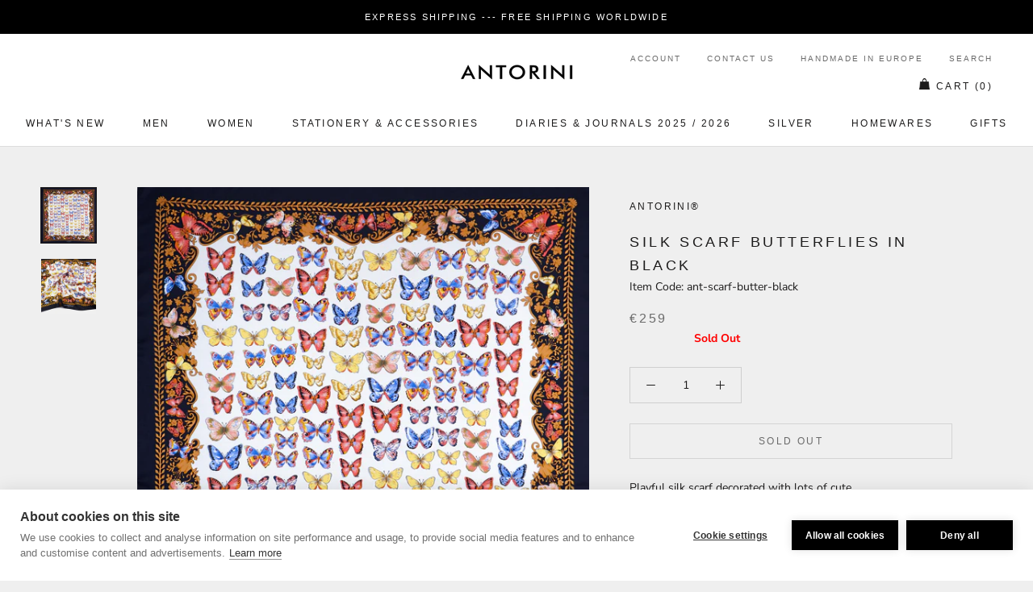

--- FILE ---
content_type: text/html; charset=utf-8
request_url: https://www.antorini.com/products/silk-scarf-butterflies-in-black
body_size: 54469
content:

       
       <!doctype html>

<html class="no-js" lang="en-GB">
  <head>
    <meta charset="utf-8"> 
    <meta http-equiv="X-UA-Compatible" content="IE=edge,chrome=1">
    <meta name="viewport" content="width=device-width, initial-scale=1.0, height=device-height, minimum-scale=1.0, user-scalable=0">
    <meta name="theme-color" content="">
	<meta name="keywords" content="Luxury Gifts, Leather Wallets, Designer Handbags, ANTORINI, Best, Best Men's Wallets, designer, handbags, planners, scarves, gifts, briefcases, leather, luxury, gifts for men, gifts for women, high-end, luxurious, top luxury brand, most gifted, luxury leather goods, the highest duality, premium designer exclusive gifts, Most Popular Luxury Brands" />
	<meta name="author" content="LUSSOLIBE Milano SE, www.antorini.com, Antorini" />
   	<meta name="robots" content="index, follow" />
    <meta property="og:image" content="https://cdn.shopify.com/s/files/1/1526/2780/files/logo.png?388" />
    <meta property="og:image_alt" content="Luxury gifts, leather goods stores, small leather goods" />
	<meta property="og:url" content="https://www.antorini.com" />
	<meta property="og:site_name" content="Gifts, Handbags and Wallets Antorini" />
	<meta property="og:type" content="article" />
	<meta property="og:title" content="ANTORINI Best Sellers: Best Men's Wallets, Luxury Gifts for Men, Wallets, luxury gifts, Leather Wallets, Designer Handbags" />
	<meta property="og:description" content="Leather Wallets, Designer Handbags, Best Gifts for Men: Gift Guide For Him and For Her. 2024 Best Luxury Gifts! Leather goods stores, small leather goods. Premium Designer Exclusive Gifts, handbags and Leather Goods manufactured with care and love! Find the perfect luxury gift for him and for her on Antorini's Official Site! Leather goods handmade." />
	<meta property="twitter:site" content="@Antorini_com" />
        
   <html lang="en">
     <html lang="de">
       <html lang="cs">
         <html lang="fr">
   	
    <link rel="alternate" hreflang="en-GB" href="https://www.antorini.com">
    <link rel="alternate" type="application/rss+xml" title="Luxury designer fashion. Exclusive Gifts, Fashion, Leather Wallets, Designer Handbags | ANTORINI" href="https://www.antorini.com/blogs/discover-antorini.atom" />

    <meta property="og:locale" content="en_GB" />
    
    <meta itemprop="priceCurrency" content="EUR" />
   <meta name="google-site-verification" content="Y5ld7KNxg86FJx8o__vNqRjLpfMNtMxPZbFGu3WQPZM" />
    <meta name="google-site-verification" content="c6ElBnLAgF7CbbtWXyRx-exPaDr4Q9fYcrcfk9o04ms" />
    <meta name="p:domain_verify" content="53e8dd20b22d4d9c780bcce88c8405d8"/>
    
    <link href="https://cdn.shopify.com/s/files/1/0214/8722/2884/files/apple-touch-icon-57x57.png" rel="apple-touch-icon" title="luxury gifts" sizes="57x57">
	<link href="https://cdn.shopify.com/s/files/1/0214/8722/2884/files/apple-touch-icon-60x60.png" rel="apple-touch-icon" title="luxury gifts" sizes="60x60">
	<link href="https://cdn.shopify.com/s/files/1/0214/8722/2884/files/apple-touch-icon-72x72.png" rel="apple-touch-icon" title="luxury gifts" sizes="72x72">
	<link href="https://cdn.shopify.com/s/files/1/0214/8722/2884/files/apple-touch-icon-76x76.png" rel="apple-touch-icon" title="luxury gifts" sizes="76x76">
	<link href="https://cdn.shopify.com/s/files/1/0214/8722/2884/files/apple-touch-icon-114x114.png" rel="apple-touch-icon" title="luxury gifts" sizes="114x114">
	<link rel="apple-touch-icon" sizes="120x120" href="https://cdn.shopify.com/s/files/1/0214/8722/2884/files/apple-touch-icon-120x120.png">
	<link href="https://cdn.shopify.com/s/files/1/0214/8722/2884/files/apple-touch-icon-144x144.png" rel="apple-touch-icon" title="luxury gifts" sizes="144x144">
	<link href="https://cdn.shopify.com/s/files/1/0214/8722/2884/files/apple-touch-icon-152x152.png" rel="apple-touch-icon" title="luxury gifts" sizes="152x152">
	<link href="https://cdn.shopify.com/s/files/1/0214/8722/2884/files/apple-touch-icon-180x180.png" rel="apple-touch-icon" title="luxury gifts" sizes="180x180">
		<link href="https://cdn.shopify.com/s/files/1/0214/8722/2884/files/favicon-194x194.png" rel="icon" title="luxury gifts" type="image/png" sizes="194x194">
	<link href="https://cdn.shopify.com/s/files/1/0214/8722/2884/files/android-chrome-192x192.png" rel="icon" title="luxury gifts" type="image/png" sizes="192x192">
	<link href="https://cdn.shopify.com/s/files/1/0214/8722/2884/files/favicon-16x16.png" rel="icon" title="luxury gifts" type="image/png" sizes="16x16">
    <link href="https://cdn.shopify.com/s/files/1/0214/8722/2884/files/svg.svg" rel="mask-icon" title="luxury gifts" >
    
    <span class="posted-on"><time class="updated" datetime="2024-02-29T10:12:59+05:30" itemprop="dateModified"></time><time class="entry-date published" datetime="2024-02-29T10:12:59+05:30" itemprop="datePublished"></time></span>
     
    <title>
      Silk Scarf Butterflies in Black &ndash; ANTORINI®
    </title><meta name="description" content="Playful silk scarf decorated with lots of cute butterflies. Handmade in Italy with 100% Italian silk, finished by hand with finely rolled hand-stitched edges. Dimensions: 90 cm (W) x 90 cm (L) Material: 100% silk Made in Italy.  ANTORINI Luxury Gift Wrap.   ">
    
    <link rel="canonical" href="https://www.antorini.com/products/silk-scarf-butterflies-in-black"><link rel="shortcut icon" href="//www.antorini.com/cdn/shop/files/favicon_32x32.gif?v=1613550395" type="image/png"><meta property="og:type" content="product">
  <meta property="og:title" content="Silk Scarf Butterflies in Black"><meta property="og:image" content="http://www.antorini.com/cdn/shop/products/cerny-motylci_grande.jpg?v=1582619638">
    <meta property="og:image:secure_url" content="https://www.antorini.com/cdn/shop/products/cerny-motylci_grande.jpg?v=1582619638"><meta property="og:image" content="http://www.antorini.com/cdn/shop/products/cerny-motylci-2_grande.jpg?v=1582619639">
    <meta property="og:image:secure_url" content="https://www.antorini.com/cdn/shop/products/cerny-motylci-2_grande.jpg?v=1582619639"><meta property="product:price:amount" content="259.00">
  <meta property="product:price:currency" content="EUR"><meta property="og:description" content="Playful silk scarf decorated with lots of cute butterflies. Handmade in Italy with 100% Italian silk, finished by hand with finely rolled hand-stitched edges. Dimensions: 90 cm (W) x 90 cm (L) Material: 100% silk Made in Italy.  ANTORINI Luxury Gift Wrap.   "><meta property="og:url" content="https://www.antorini.com/products/silk-scarf-butterflies-in-black">
<meta property="og:site_name" content="ANTORINI®"><meta name="twitter:card" content="summary"><meta name="twitter:title" content="Silk Scarf Butterflies in Black">
  <meta name="twitter:description" content="Playful silk scarf decorated with lots of cute butterflies. Handmade in Italy with 100% Italian silk, finished by hand with finely rolled hand-stitched edges. Dimensions: 90 cm (W) x 90 cm (L) Material: 100% silk Made in Italy. 
ANTORINI Luxury Gift Wrap.   
">
  <meta name="twitter:image" content="https://www.antorini.com/cdn/shop/products/cerny-motylci_600x600_crop_center.jpg?v=1582619638">

    <script>window.performance && window.performance.mark && window.performance.mark('shopify.content_for_header.start');</script><meta name="google-site-verification" content="c6ElBnLAgF7CbbtWXyRx-exPaDr4Q9fYcrcfk9o04ms">
<meta name="facebook-domain-verification" content="vqbeuasj90s3s8e9d9a4ougi3pdz1x">
<meta id="shopify-digital-wallet" name="shopify-digital-wallet" content="/15262780/digital_wallets/dialog">
<link rel="alternate" type="application/json+oembed" href="https://www.antorini.com/products/silk-scarf-butterflies-in-black.oembed">
<script async="async" src="/checkouts/internal/preloads.js?locale=en-DE"></script>
<script id="shopify-features" type="application/json">{"accessToken":"b2efdfdbcb31ab5ea2f8ff1cc8323594","betas":["rich-media-storefront-analytics"],"domain":"www.antorini.com","predictiveSearch":true,"shopId":15262780,"locale":"en"}</script>
<script>var Shopify = Shopify || {};
Shopify.shop = "antorini-store.myshopify.com";
Shopify.locale = "en-GB";
Shopify.currency = {"active":"EUR","rate":"1.0"};
Shopify.country = "DE";
Shopify.theme = {"name":"Prestige","id":37772165222,"schema_name":"Prestige","schema_version":"3.3.7","theme_store_id":855,"role":"main"};
Shopify.theme.handle = "null";
Shopify.theme.style = {"id":null,"handle":null};
Shopify.cdnHost = "www.antorini.com/cdn";
Shopify.routes = Shopify.routes || {};
Shopify.routes.root = "/";</script>
<script type="module">!function(o){(o.Shopify=o.Shopify||{}).modules=!0}(window);</script>
<script>!function(o){function n(){var o=[];function n(){o.push(Array.prototype.slice.apply(arguments))}return n.q=o,n}var t=o.Shopify=o.Shopify||{};t.loadFeatures=n(),t.autoloadFeatures=n()}(window);</script>
<script id="shop-js-analytics" type="application/json">{"pageType":"product"}</script>
<script defer="defer" async type="module" src="//www.antorini.com/cdn/shopifycloud/shop-js/modules/v2/client.init-shop-cart-sync_D0dqhulL.en.esm.js"></script>
<script defer="defer" async type="module" src="//www.antorini.com/cdn/shopifycloud/shop-js/modules/v2/chunk.common_CpVO7qML.esm.js"></script>
<script type="module">
  await import("//www.antorini.com/cdn/shopifycloud/shop-js/modules/v2/client.init-shop-cart-sync_D0dqhulL.en.esm.js");
await import("//www.antorini.com/cdn/shopifycloud/shop-js/modules/v2/chunk.common_CpVO7qML.esm.js");

  window.Shopify.SignInWithShop?.initShopCartSync?.({"fedCMEnabled":true,"windoidEnabled":true});

</script>
<script>(function() {
  var isLoaded = false;
  function asyncLoad() {
    if (isLoaded) return;
    isLoaded = true;
    var urls = ["\/\/shopify.privy.com\/widget.js?shop=antorini-store.myshopify.com","\/\/d1liekpayvooaz.cloudfront.net\/apps\/customizery\/customizery.js?shop=antorini-store.myshopify.com","https:\/\/chimpstatic.com\/mcjs-connected\/js\/users\/a5c2631b3b3ab2536a9173f4e\/3e6c84359959b2e315470e0dc.js?shop=antorini-store.myshopify.com","https:\/\/api.ns8.com\/v1\/analytics\/script\/61593600?name=latestVisitors\u0026shop=antorini-store.myshopify.com","https:\/\/instafeed.nfcube.com\/cdn\/0308424cbba323b8fc0464091599a01a.js?shop=antorini-store.myshopify.com","\/\/edgecdnplus.com\/code?code=fcdb2eb4ff500791e331441164a4e3b1\u0026shop=antorini-store.myshopify.com","\/\/edgecdnplus.com\/onlinefloat?pos=bottomright\u0026code=fcdb2eb4ff500791e331441164a4e3b1\u0026shop=antorini-store.myshopify.com"];
    for (var i = 0; i < urls.length; i++) {
      var s = document.createElement('script');
      s.type = 'text/javascript';
      s.async = true;
      s.src = urls[i];
      var x = document.getElementsByTagName('script')[0];
      x.parentNode.insertBefore(s, x);
    }
  };
  if(window.attachEvent) {
    window.attachEvent('onload', asyncLoad);
  } else {
    window.addEventListener('load', asyncLoad, false);
  }
})();</script>
<script id="__st">var __st={"a":15262780,"offset":-43200,"reqid":"8837faed-07c2-4581-9941-c364731f4b7a-1765287953","pageurl":"www.antorini.com\/products\/silk-scarf-butterflies-in-black","u":"c5fe821b48a4","p":"product","rtyp":"product","rid":8025461961};</script>
<script>window.ShopifyPaypalV4VisibilityTracking = true;</script>
<script id="captcha-bootstrap">!function(){'use strict';const t='contact',e='account',n='new_comment',o=[[t,t],['blogs',n],['comments',n],[t,'customer']],c=[[e,'customer_login'],[e,'guest_login'],[e,'recover_customer_password'],[e,'create_customer']],r=t=>t.map((([t,e])=>`form[action*='/${t}']:not([data-nocaptcha='true']) input[name='form_type'][value='${e}']`)).join(','),a=t=>()=>t?[...document.querySelectorAll(t)].map((t=>t.form)):[];function s(){const t=[...o],e=r(t);return a(e)}const i='password',u='form_key',d=['recaptcha-v3-token','g-recaptcha-response','h-captcha-response',i],f=()=>{try{return window.sessionStorage}catch{return}},m='__shopify_v',_=t=>t.elements[u];function p(t,e,n=!1){try{const o=window.sessionStorage,c=JSON.parse(o.getItem(e)),{data:r}=function(t){const{data:e,action:n}=t;return t[m]||n?{data:e,action:n}:{data:t,action:n}}(c);for(const[e,n]of Object.entries(r))t.elements[e]&&(t.elements[e].value=n);n&&o.removeItem(e)}catch(o){console.error('form repopulation failed',{error:o})}}const l='form_type',E='cptcha';function T(t){t.dataset[E]=!0}const w=window,h=w.document,L='Shopify',v='ce_forms',y='captcha';let A=!1;((t,e)=>{const n=(g='f06e6c50-85a8-45c8-87d0-21a2b65856fe',I='https://cdn.shopify.com/shopifycloud/storefront-forms-hcaptcha/ce_storefront_forms_captcha_hcaptcha.v1.5.2.iife.js',D={infoText:'Protected by hCaptcha',privacyText:'Privacy',termsText:'Terms'},(t,e,n)=>{const o=w[L][v],c=o.bindForm;if(c)return c(t,g,e,D).then(n);var r;o.q.push([[t,g,e,D],n]),r=I,A||(h.body.append(Object.assign(h.createElement('script'),{id:'captcha-provider',async:!0,src:r})),A=!0)});var g,I,D;w[L]=w[L]||{},w[L][v]=w[L][v]||{},w[L][v].q=[],w[L][y]=w[L][y]||{},w[L][y].protect=function(t,e){n(t,void 0,e),T(t)},Object.freeze(w[L][y]),function(t,e,n,w,h,L){const[v,y,A,g]=function(t,e,n){const i=e?o:[],u=t?c:[],d=[...i,...u],f=r(d),m=r(i),_=r(d.filter((([t,e])=>n.includes(e))));return[a(f),a(m),a(_),s()]}(w,h,L),I=t=>{const e=t.target;return e instanceof HTMLFormElement?e:e&&e.form},D=t=>v().includes(t);t.addEventListener('submit',(t=>{const e=I(t);if(!e)return;const n=D(e)&&!e.dataset.hcaptchaBound&&!e.dataset.recaptchaBound,o=_(e),c=g().includes(e)&&(!o||!o.value);(n||c)&&t.preventDefault(),c&&!n&&(function(t){try{if(!f())return;!function(t){const e=f();if(!e)return;const n=_(t);if(!n)return;const o=n.value;o&&e.removeItem(o)}(t);const e=Array.from(Array(32),(()=>Math.random().toString(36)[2])).join('');!function(t,e){_(t)||t.append(Object.assign(document.createElement('input'),{type:'hidden',name:u})),t.elements[u].value=e}(t,e),function(t,e){const n=f();if(!n)return;const o=[...t.querySelectorAll(`input[type='${i}']`)].map((({name:t})=>t)),c=[...d,...o],r={};for(const[a,s]of new FormData(t).entries())c.includes(a)||(r[a]=s);n.setItem(e,JSON.stringify({[m]:1,action:t.action,data:r}))}(t,e)}catch(e){console.error('failed to persist form',e)}}(e),e.submit())}));const S=(t,e)=>{t&&!t.dataset[E]&&(n(t,e.some((e=>e===t))),T(t))};for(const o of['focusin','change'])t.addEventListener(o,(t=>{const e=I(t);D(e)&&S(e,y())}));const B=e.get('form_key'),M=e.get(l),P=B&&M;t.addEventListener('DOMContentLoaded',(()=>{const t=y();if(P)for(const e of t)e.elements[l].value===M&&p(e,B);[...new Set([...A(),...v().filter((t=>'true'===t.dataset.shopifyCaptcha))])].forEach((e=>S(e,t)))}))}(h,new URLSearchParams(w.location.search),n,t,e,['guest_login'])})(!0,!0)}();</script>
<script integrity="sha256-52AcMU7V7pcBOXWImdc/TAGTFKeNjmkeM1Pvks/DTgc=" data-source-attribution="shopify.loadfeatures" defer="defer" src="//www.antorini.com/cdn/shopifycloud/storefront/assets/storefront/load_feature-81c60534.js" crossorigin="anonymous"></script>
<script data-source-attribution="shopify.dynamic_checkout.dynamic.init">var Shopify=Shopify||{};Shopify.PaymentButton=Shopify.PaymentButton||{isStorefrontPortableWallets:!0,init:function(){window.Shopify.PaymentButton.init=function(){};var t=document.createElement("script");t.src="https://www.antorini.com/cdn/shopifycloud/portable-wallets/latest/portable-wallets.en.js",t.type="module",document.head.appendChild(t)}};
</script>
<script data-source-attribution="shopify.dynamic_checkout.buyer_consent">
  function portableWalletsHideBuyerConsent(e){var t=document.getElementById("shopify-buyer-consent"),n=document.getElementById("shopify-subscription-policy-button");t&&n&&(t.classList.add("hidden"),t.setAttribute("aria-hidden","true"),n.removeEventListener("click",e))}function portableWalletsShowBuyerConsent(e){var t=document.getElementById("shopify-buyer-consent"),n=document.getElementById("shopify-subscription-policy-button");t&&n&&(t.classList.remove("hidden"),t.removeAttribute("aria-hidden"),n.addEventListener("click",e))}window.Shopify?.PaymentButton&&(window.Shopify.PaymentButton.hideBuyerConsent=portableWalletsHideBuyerConsent,window.Shopify.PaymentButton.showBuyerConsent=portableWalletsShowBuyerConsent);
</script>
<script>
  function portableWalletsCleanup(e){e&&e.src&&console.error("Failed to load portable wallets script "+e.src);var t=document.querySelectorAll("shopify-accelerated-checkout .shopify-payment-button__skeleton, shopify-accelerated-checkout-cart .wallet-cart-button__skeleton"),e=document.getElementById("shopify-buyer-consent");for(let e=0;e<t.length;e++)t[e].remove();e&&e.remove()}function portableWalletsNotLoadedAsModule(e){e instanceof ErrorEvent&&"string"==typeof e.message&&e.message.includes("import.meta")&&"string"==typeof e.filename&&e.filename.includes("portable-wallets")&&(window.removeEventListener("error",portableWalletsNotLoadedAsModule),window.Shopify.PaymentButton.failedToLoad=e,"loading"===document.readyState?document.addEventListener("DOMContentLoaded",window.Shopify.PaymentButton.init):window.Shopify.PaymentButton.init())}window.addEventListener("error",portableWalletsNotLoadedAsModule);
</script>

<script type="module" src="https://www.antorini.com/cdn/shopifycloud/portable-wallets/latest/portable-wallets.en.js" onError="portableWalletsCleanup(this)" crossorigin="anonymous"></script>
<script nomodule>
  document.addEventListener("DOMContentLoaded", portableWalletsCleanup);
</script>

<link id="shopify-accelerated-checkout-styles" rel="stylesheet" media="screen" href="https://www.antorini.com/cdn/shopifycloud/portable-wallets/latest/accelerated-checkout-backwards-compat.css" crossorigin="anonymous">
<style id="shopify-accelerated-checkout-cart">
        #shopify-buyer-consent {
  margin-top: 1em;
  display: inline-block;
  width: 100%;
}

#shopify-buyer-consent.hidden {
  display: none;
}

#shopify-subscription-policy-button {
  background: none;
  border: none;
  padding: 0;
  text-decoration: underline;
  font-size: inherit;
  cursor: pointer;
}

#shopify-subscription-policy-button::before {
  box-shadow: none;
}

      </style>

<script>window.performance && window.performance.mark && window.performance.mark('shopify.content_for_header.end');</script>

    <link rel="stylesheet" href="//www.antorini.com/cdn/shop/t/15/assets/theme.scss.css?v=18483718631540185231760195829">

    <script>
      // This allows to expose several variables to the global scope, to be used in scripts
      window.theme = {
        template: "product",
        shopCurrency: "EUR",
        moneyFormat: "\u003cspan class=money\u003e€{{amount}}\u003c\/span\u003e",
        moneyWithCurrencyFormat: "\u003cspan class=money\u003e€{{amount}} EUR\u003c\/span\u003e",
        currencyConversionEnabled: false,
        currencyConversionMoneyFormat: "money_format",
        currencyConversionRoundAmounts: true,
        productImageSize: "natural",
        searchMode: "product,article",
        showPageTransition: false,
        showElementStaggering: true,
        showImageZooming: true,
        enableExperimentalResizeObserver: false
      };

      window.languages = {
        cartAddNote: "Add Order Note",
        cartEditNote: "Edit Order Note",
        productImageLoadingError: "This image could not be loaded. Please try to reload the page.",
        productFormAddToCart: "Add to cart",
        productFormUnavailable: "Unavailable",
        productFormSoldOut: "Sold Out",
        shippingEstimatorOneResult: "1 option available:",
        shippingEstimatorMoreResults: "{{count}} options available:",
        shippingEstimatorNoResults: "No shipping could be found"
      };

      window.lazySizesConfig = {
        loadHidden: false,
        hFac: 0.5,
        expFactor: 2,
        ricTimeout: 150,
        lazyClass: 'Image--lazyLoad',
        loadingClass: 'Image--lazyLoading',
        loadedClass: 'Image--lazyLoaded'
      };

      document.documentElement.className = document.documentElement.className.replace('no-js', 'js');
      document.documentElement.style.setProperty('--window-height', window.innerHeight + 'px');

      // We do a quick detection of some features (we could use Modernizr but for so little...)
      (function() {
        document.documentElement.className += ((window.CSS && window.CSS.supports('(position: sticky) or (position: -webkit-sticky)')) ? ' supports-sticky' : ' no-supports-sticky');
        document.documentElement.className += (window.matchMedia('(-moz-touch-enabled: 1), (hover: none)')).matches ? ' no-supports-hover' : ' supports-hover';
      }());

      // This code is done to force reload the page when the back button is hit (which allows to fix stale data on cart, for instance)
      if (performance.navigation.type === 2) {
        location.reload(true);
      }
    </script>

    <script src="//www.antorini.com/cdn/shop/t/15/assets/lazysizes.min.js?v=174358363404432586981552845848" async></script>

    
<script src="https://polyfill-fastly.net/v3/polyfill.min.js?unknown=polyfill&features=fetch,Element.prototype.closest,Element.prototype.remove,Element.prototype.classList,Array.prototype.includes,Array.prototype.fill,Object.assign,CustomEvent,IntersectionObserver,IntersectionObserverEntry" defer></script>
    <script src="//www.antorini.com/cdn/shop/t/15/assets/libs.min.js?v=88466822118989791001552845848" defer></script>
    <script src="//www.antorini.com/cdn/shop/t/15/assets/theme.min.js?v=96731946595872669831552845849" defer></script>
    <script src="//www.antorini.com/cdn/shop/t/15/assets/custom.js?v=8814717088703906631552845848" defer></script>

    <!-- Copyright FeedArmy 2019 Version 2.33 -->

<script type="application/ld+json" data-creator_name="FeedArmy">
{
  "@context": "http://schema.org/",
  "@type": "Product",
  "name": "Silk Scarf Butterflies in Black",
  "url": "https://www.antorini.com/products/silk-scarf-butterflies-in-black","sku": "ant-scarf-butter-black","productID": "8025461961",
  "brand": {
    "@type": "Thing",
    "name": "ANTORINI®"
  },
  "description": "Playful silk scarf decorated with lots of cute butterflies. Handmade in Italy with 100% Italian silk, finished by hand with finely rolled hand-stitched edges. Dimensions: 90 cm (W) x 90 cm (L) Material: 100% silk Made in Italy. 
ANTORINI Luxury Gift Wrap.   
",
  "image": "https://www.antorini.com/cdn/shop/products/cerny-motylci_grande.jpg?v=1582619638","offers": 
      {
        "@type" : "Offer",
        "priceCurrency": "EUR",
        "price": "259.00",
        "itemCondition" : "http://schema.org/NewCondition",
        "availability" : "http://schema.org/OutOfStock",
        "url" : "https://www.antorini.com/products/silk-scarf-butterflies-in-black?variant=25948012169","image": "https://www.antorini.com/cdn/shop/products/cerny-motylci_grande.jpg?v=1582619638","name" : "Silk Scarf Butterflies in Black","sku": "ant-scarf-butter-black","description" : "Playful silk scarf decorated with lots of cute butterflies. Handmade in Italy with 100% Italian silk, finished by hand with finely rolled hand-stitched edges. Dimensions: 90 cm (W) x 90 cm (L) Material: 100% silk Made in Italy. 
ANTORINI Luxury Gift Wrap.   
","priceValidUntil": "2026-12-09"
      }}
</script>
<!-- Copyright FeedArmy 2019 Version 2.33 -->
           <meta name="p:domain_verify" content="7fe30c73c03a6f4d5ba69e5f30ed88f0"/>
  <link href="https://monorail-edge.shopifysvc.com" rel="dns-prefetch">
<script>(function(){if ("sendBeacon" in navigator && "performance" in window) {try {var session_token_from_headers = performance.getEntriesByType('navigation')[0].serverTiming.find(x => x.name == '_s').description;} catch {var session_token_from_headers = undefined;}var session_cookie_matches = document.cookie.match(/_shopify_s=([^;]*)/);var session_token_from_cookie = session_cookie_matches && session_cookie_matches.length === 2 ? session_cookie_matches[1] : "";var session_token = session_token_from_headers || session_token_from_cookie || "";function handle_abandonment_event(e) {var entries = performance.getEntries().filter(function(entry) {return /monorail-edge.shopifysvc.com/.test(entry.name);});if (!window.abandonment_tracked && entries.length === 0) {window.abandonment_tracked = true;var currentMs = Date.now();var navigation_start = performance.timing.navigationStart;var payload = {shop_id: 15262780,url: window.location.href,navigation_start,duration: currentMs - navigation_start,session_token,page_type: "product"};window.navigator.sendBeacon("https://monorail-edge.shopifysvc.com/v1/produce", JSON.stringify({schema_id: "online_store_buyer_site_abandonment/1.1",payload: payload,metadata: {event_created_at_ms: currentMs,event_sent_at_ms: currentMs}}));}}window.addEventListener('pagehide', handle_abandonment_event);}}());</script>
<script id="web-pixels-manager-setup">(function e(e,d,r,n,o){if(void 0===o&&(o={}),!Boolean(null===(a=null===(i=window.Shopify)||void 0===i?void 0:i.analytics)||void 0===a?void 0:a.replayQueue)){var i,a;window.Shopify=window.Shopify||{};var t=window.Shopify;t.analytics=t.analytics||{};var s=t.analytics;s.replayQueue=[],s.publish=function(e,d,r){return s.replayQueue.push([e,d,r]),!0};try{self.performance.mark("wpm:start")}catch(e){}var l=function(){var e={modern:/Edge?\/(1{2}[4-9]|1[2-9]\d|[2-9]\d{2}|\d{4,})\.\d+(\.\d+|)|Firefox\/(1{2}[4-9]|1[2-9]\d|[2-9]\d{2}|\d{4,})\.\d+(\.\d+|)|Chrom(ium|e)\/(9{2}|\d{3,})\.\d+(\.\d+|)|(Maci|X1{2}).+ Version\/(15\.\d+|(1[6-9]|[2-9]\d|\d{3,})\.\d+)([,.]\d+|)( \(\w+\)|)( Mobile\/\w+|) Safari\/|Chrome.+OPR\/(9{2}|\d{3,})\.\d+\.\d+|(CPU[ +]OS|iPhone[ +]OS|CPU[ +]iPhone|CPU IPhone OS|CPU iPad OS)[ +]+(15[._]\d+|(1[6-9]|[2-9]\d|\d{3,})[._]\d+)([._]\d+|)|Android:?[ /-](13[3-9]|1[4-9]\d|[2-9]\d{2}|\d{4,})(\.\d+|)(\.\d+|)|Android.+Firefox\/(13[5-9]|1[4-9]\d|[2-9]\d{2}|\d{4,})\.\d+(\.\d+|)|Android.+Chrom(ium|e)\/(13[3-9]|1[4-9]\d|[2-9]\d{2}|\d{4,})\.\d+(\.\d+|)|SamsungBrowser\/([2-9]\d|\d{3,})\.\d+/,legacy:/Edge?\/(1[6-9]|[2-9]\d|\d{3,})\.\d+(\.\d+|)|Firefox\/(5[4-9]|[6-9]\d|\d{3,})\.\d+(\.\d+|)|Chrom(ium|e)\/(5[1-9]|[6-9]\d|\d{3,})\.\d+(\.\d+|)([\d.]+$|.*Safari\/(?![\d.]+ Edge\/[\d.]+$))|(Maci|X1{2}).+ Version\/(10\.\d+|(1[1-9]|[2-9]\d|\d{3,})\.\d+)([,.]\d+|)( \(\w+\)|)( Mobile\/\w+|) Safari\/|Chrome.+OPR\/(3[89]|[4-9]\d|\d{3,})\.\d+\.\d+|(CPU[ +]OS|iPhone[ +]OS|CPU[ +]iPhone|CPU IPhone OS|CPU iPad OS)[ +]+(10[._]\d+|(1[1-9]|[2-9]\d|\d{3,})[._]\d+)([._]\d+|)|Android:?[ /-](13[3-9]|1[4-9]\d|[2-9]\d{2}|\d{4,})(\.\d+|)(\.\d+|)|Mobile Safari.+OPR\/([89]\d|\d{3,})\.\d+\.\d+|Android.+Firefox\/(13[5-9]|1[4-9]\d|[2-9]\d{2}|\d{4,})\.\d+(\.\d+|)|Android.+Chrom(ium|e)\/(13[3-9]|1[4-9]\d|[2-9]\d{2}|\d{4,})\.\d+(\.\d+|)|Android.+(UC? ?Browser|UCWEB|U3)[ /]?(15\.([5-9]|\d{2,})|(1[6-9]|[2-9]\d|\d{3,})\.\d+)\.\d+|SamsungBrowser\/(5\.\d+|([6-9]|\d{2,})\.\d+)|Android.+MQ{2}Browser\/(14(\.(9|\d{2,})|)|(1[5-9]|[2-9]\d|\d{3,})(\.\d+|))(\.\d+|)|K[Aa][Ii]OS\/(3\.\d+|([4-9]|\d{2,})\.\d+)(\.\d+|)/},d=e.modern,r=e.legacy,n=navigator.userAgent;return n.match(d)?"modern":n.match(r)?"legacy":"unknown"}(),u="modern"===l?"modern":"legacy",c=(null!=n?n:{modern:"",legacy:""})[u],f=function(e){return[e.baseUrl,"/wpm","/b",e.hashVersion,"modern"===e.buildTarget?"m":"l",".js"].join("")}({baseUrl:d,hashVersion:r,buildTarget:u}),m=function(e){var d=e.version,r=e.bundleTarget,n=e.surface,o=e.pageUrl,i=e.monorailEndpoint;return{emit:function(e){var a=e.status,t=e.errorMsg,s=(new Date).getTime(),l=JSON.stringify({metadata:{event_sent_at_ms:s},events:[{schema_id:"web_pixels_manager_load/3.1",payload:{version:d,bundle_target:r,page_url:o,status:a,surface:n,error_msg:t},metadata:{event_created_at_ms:s}}]});if(!i)return console&&console.warn&&console.warn("[Web Pixels Manager] No Monorail endpoint provided, skipping logging."),!1;try{return self.navigator.sendBeacon.bind(self.navigator)(i,l)}catch(e){}var u=new XMLHttpRequest;try{return u.open("POST",i,!0),u.setRequestHeader("Content-Type","text/plain"),u.send(l),!0}catch(e){return console&&console.warn&&console.warn("[Web Pixels Manager] Got an unhandled error while logging to Monorail."),!1}}}}({version:r,bundleTarget:l,surface:e.surface,pageUrl:self.location.href,monorailEndpoint:e.monorailEndpoint});try{o.browserTarget=l,function(e){var d=e.src,r=e.async,n=void 0===r||r,o=e.onload,i=e.onerror,a=e.sri,t=e.scriptDataAttributes,s=void 0===t?{}:t,l=document.createElement("script"),u=document.querySelector("head"),c=document.querySelector("body");if(l.async=n,l.src=d,a&&(l.integrity=a,l.crossOrigin="anonymous"),s)for(var f in s)if(Object.prototype.hasOwnProperty.call(s,f))try{l.dataset[f]=s[f]}catch(e){}if(o&&l.addEventListener("load",o),i&&l.addEventListener("error",i),u)u.appendChild(l);else{if(!c)throw new Error("Did not find a head or body element to append the script");c.appendChild(l)}}({src:f,async:!0,onload:function(){if(!function(){var e,d;return Boolean(null===(d=null===(e=window.Shopify)||void 0===e?void 0:e.analytics)||void 0===d?void 0:d.initialized)}()){var d=window.webPixelsManager.init(e)||void 0;if(d){var r=window.Shopify.analytics;r.replayQueue.forEach((function(e){var r=e[0],n=e[1],o=e[2];d.publishCustomEvent(r,n,o)})),r.replayQueue=[],r.publish=d.publishCustomEvent,r.visitor=d.visitor,r.initialized=!0}}},onerror:function(){return m.emit({status:"failed",errorMsg:"".concat(f," has failed to load")})},sri:function(e){var d=/^sha384-[A-Za-z0-9+/=]+$/;return"string"==typeof e&&d.test(e)}(c)?c:"",scriptDataAttributes:o}),m.emit({status:"loading"})}catch(e){m.emit({status:"failed",errorMsg:(null==e?void 0:e.message)||"Unknown error"})}}})({shopId: 15262780,storefrontBaseUrl: "https://www.antorini.com",extensionsBaseUrl: "https://extensions.shopifycdn.com/cdn/shopifycloud/web-pixels-manager",monorailEndpoint: "https://monorail-edge.shopifysvc.com/unstable/produce_batch",surface: "storefront-renderer",enabledBetaFlags: ["2dca8a86"],webPixelsConfigList: [{"id":"3142451540","configuration":"{\"APICode\":\"fcdb2eb4ff500791e331441164a4e3b1\"}","eventPayloadVersion":"v1","runtimeContext":"STRICT","scriptVersion":"cb780c74fa5dd90f3cd3722071ba8b12","type":"APP","apiClientId":826496,"privacyPurposes":["ANALYTICS"],"dataSharingAdjustments":{"protectedCustomerApprovalScopes":[]}},{"id":"1137312084","configuration":"{\"config\":\"{\\\"pixel_id\\\":\\\"AW-868991179\\\",\\\"target_country\\\":\\\"BE\\\",\\\"gtag_events\\\":[{\\\"type\\\":\\\"search\\\",\\\"action_label\\\":\\\"AW-868991179\\\/7gq7CL36xcwBEMuBr54D\\\"},{\\\"type\\\":\\\"begin_checkout\\\",\\\"action_label\\\":\\\"AW-868991179\\\/6ixjCLr6xcwBEMuBr54D\\\"},{\\\"type\\\":\\\"view_item\\\",\\\"action_label\\\":[\\\"AW-868991179\\\/alxXCLT6xcwBEMuBr54D\\\",\\\"MC-HFJGVB2PCN\\\"]},{\\\"type\\\":\\\"purchase\\\",\\\"action_label\\\":[\\\"AW-868991179\\\/mYAwCLH6xcwBEMuBr54D\\\",\\\"MC-HFJGVB2PCN\\\"]},{\\\"type\\\":\\\"page_view\\\",\\\"action_label\\\":[\\\"AW-868991179\\\/ftFoCK76xcwBEMuBr54D\\\",\\\"MC-HFJGVB2PCN\\\"]},{\\\"type\\\":\\\"add_payment_info\\\",\\\"action_label\\\":\\\"AW-868991179\\\/DWuzCMD6xcwBEMuBr54D\\\"},{\\\"type\\\":\\\"add_to_cart\\\",\\\"action_label\\\":\\\"AW-868991179\\\/1qFhCLf6xcwBEMuBr54D\\\"}],\\\"enable_monitoring_mode\\\":false}\"}","eventPayloadVersion":"v1","runtimeContext":"OPEN","scriptVersion":"b2a88bafab3e21179ed38636efcd8a93","type":"APP","apiClientId":1780363,"privacyPurposes":[],"dataSharingAdjustments":{"protectedCustomerApprovalScopes":["read_customer_address","read_customer_email","read_customer_name","read_customer_personal_data","read_customer_phone"]}},{"id":"165413204","eventPayloadVersion":"v1","runtimeContext":"LAX","scriptVersion":"1","type":"CUSTOM","privacyPurposes":["MARKETING"],"name":"Meta pixel (migrated)"},{"id":"186483028","eventPayloadVersion":"v1","runtimeContext":"LAX","scriptVersion":"1","type":"CUSTOM","privacyPurposes":["ANALYTICS"],"name":"Google Analytics tag (migrated)"},{"id":"shopify-app-pixel","configuration":"{}","eventPayloadVersion":"v1","runtimeContext":"STRICT","scriptVersion":"0450","apiClientId":"shopify-pixel","type":"APP","privacyPurposes":["ANALYTICS","MARKETING"]},{"id":"shopify-custom-pixel","eventPayloadVersion":"v1","runtimeContext":"LAX","scriptVersion":"0450","apiClientId":"shopify-pixel","type":"CUSTOM","privacyPurposes":["ANALYTICS","MARKETING"]}],isMerchantRequest: false,initData: {"shop":{"name":"ANTORINI®","paymentSettings":{"currencyCode":"EUR"},"myshopifyDomain":"antorini-store.myshopify.com","countryCode":"CZ","storefrontUrl":"https:\/\/www.antorini.com"},"customer":null,"cart":null,"checkout":null,"productVariants":[{"price":{"amount":259.0,"currencyCode":"EUR"},"product":{"title":"Silk Scarf Butterflies in Black","vendor":"ANTORINI®","id":"8025461961","untranslatedTitle":"Silk Scarf Butterflies in Black","url":"\/products\/silk-scarf-butterflies-in-black","type":"Silk Scarves | Women"},"id":"25948012169","image":{"src":"\/\/www.antorini.com\/cdn\/shop\/products\/cerny-motylci.jpg?v=1582619638"},"sku":"ant-scarf-butter-black","title":"Default Title","untranslatedTitle":"Default Title"}],"purchasingCompany":null},},"https://www.antorini.com/cdn","ae1676cfwd2530674p4253c800m34e853cb",{"modern":"","legacy":""},{"shopId":"15262780","storefrontBaseUrl":"https:\/\/www.antorini.com","extensionBaseUrl":"https:\/\/extensions.shopifycdn.com\/cdn\/shopifycloud\/web-pixels-manager","surface":"storefront-renderer","enabledBetaFlags":"[\"2dca8a86\"]","isMerchantRequest":"false","hashVersion":"ae1676cfwd2530674p4253c800m34e853cb","publish":"custom","events":"[[\"page_viewed\",{}],[\"product_viewed\",{\"productVariant\":{\"price\":{\"amount\":259.0,\"currencyCode\":\"EUR\"},\"product\":{\"title\":\"Silk Scarf Butterflies in Black\",\"vendor\":\"ANTORINI®\",\"id\":\"8025461961\",\"untranslatedTitle\":\"Silk Scarf Butterflies in Black\",\"url\":\"\/products\/silk-scarf-butterflies-in-black\",\"type\":\"Silk Scarves | Women\"},\"id\":\"25948012169\",\"image\":{\"src\":\"\/\/www.antorini.com\/cdn\/shop\/products\/cerny-motylci.jpg?v=1582619638\"},\"sku\":\"ant-scarf-butter-black\",\"title\":\"Default Title\",\"untranslatedTitle\":\"Default Title\"}}]]"});</script><script>
  window.ShopifyAnalytics = window.ShopifyAnalytics || {};
  window.ShopifyAnalytics.meta = window.ShopifyAnalytics.meta || {};
  window.ShopifyAnalytics.meta.currency = 'EUR';
  var meta = {"product":{"id":8025461961,"gid":"gid:\/\/shopify\/Product\/8025461961","vendor":"ANTORINI®","type":"Silk Scarves | Women","variants":[{"id":25948012169,"price":25900,"name":"Silk Scarf Butterflies in Black","public_title":null,"sku":"ant-scarf-butter-black"}],"remote":false},"page":{"pageType":"product","resourceType":"product","resourceId":8025461961}};
  for (var attr in meta) {
    window.ShopifyAnalytics.meta[attr] = meta[attr];
  }
</script>
<script class="analytics">
  (function () {
    var customDocumentWrite = function(content) {
      var jquery = null;

      if (window.jQuery) {
        jquery = window.jQuery;
      } else if (window.Checkout && window.Checkout.$) {
        jquery = window.Checkout.$;
      }

      if (jquery) {
        jquery('body').append(content);
      }
    };

    var hasLoggedConversion = function(token) {
      if (token) {
        return document.cookie.indexOf('loggedConversion=' + token) !== -1;
      }
      return false;
    }

    var setCookieIfConversion = function(token) {
      if (token) {
        var twoMonthsFromNow = new Date(Date.now());
        twoMonthsFromNow.setMonth(twoMonthsFromNow.getMonth() + 2);

        document.cookie = 'loggedConversion=' + token + '; expires=' + twoMonthsFromNow;
      }
    }

    var trekkie = window.ShopifyAnalytics.lib = window.trekkie = window.trekkie || [];
    if (trekkie.integrations) {
      return;
    }
    trekkie.methods = [
      'identify',
      'page',
      'ready',
      'track',
      'trackForm',
      'trackLink'
    ];
    trekkie.factory = function(method) {
      return function() {
        var args = Array.prototype.slice.call(arguments);
        args.unshift(method);
        trekkie.push(args);
        return trekkie;
      };
    };
    for (var i = 0; i < trekkie.methods.length; i++) {
      var key = trekkie.methods[i];
      trekkie[key] = trekkie.factory(key);
    }
    trekkie.load = function(config) {
      trekkie.config = config || {};
      trekkie.config.initialDocumentCookie = document.cookie;
      var first = document.getElementsByTagName('script')[0];
      var script = document.createElement('script');
      script.type = 'text/javascript';
      script.onerror = function(e) {
        var scriptFallback = document.createElement('script');
        scriptFallback.type = 'text/javascript';
        scriptFallback.onerror = function(error) {
                var Monorail = {
      produce: function produce(monorailDomain, schemaId, payload) {
        var currentMs = new Date().getTime();
        var event = {
          schema_id: schemaId,
          payload: payload,
          metadata: {
            event_created_at_ms: currentMs,
            event_sent_at_ms: currentMs
          }
        };
        return Monorail.sendRequest("https://" + monorailDomain + "/v1/produce", JSON.stringify(event));
      },
      sendRequest: function sendRequest(endpointUrl, payload) {
        // Try the sendBeacon API
        if (window && window.navigator && typeof window.navigator.sendBeacon === 'function' && typeof window.Blob === 'function' && !Monorail.isIos12()) {
          var blobData = new window.Blob([payload], {
            type: 'text/plain'
          });

          if (window.navigator.sendBeacon(endpointUrl, blobData)) {
            return true;
          } // sendBeacon was not successful

        } // XHR beacon

        var xhr = new XMLHttpRequest();

        try {
          xhr.open('POST', endpointUrl);
          xhr.setRequestHeader('Content-Type', 'text/plain');
          xhr.send(payload);
        } catch (e) {
          console.log(e);
        }

        return false;
      },
      isIos12: function isIos12() {
        return window.navigator.userAgent.lastIndexOf('iPhone; CPU iPhone OS 12_') !== -1 || window.navigator.userAgent.lastIndexOf('iPad; CPU OS 12_') !== -1;
      }
    };
    Monorail.produce('monorail-edge.shopifysvc.com',
      'trekkie_storefront_load_errors/1.1',
      {shop_id: 15262780,
      theme_id: 37772165222,
      app_name: "storefront",
      context_url: window.location.href,
      source_url: "//www.antorini.com/cdn/s/trekkie.storefront.94e7babdf2ec3663c2b14be7d5a3b25b9303ebb0.min.js"});

        };
        scriptFallback.async = true;
        scriptFallback.src = '//www.antorini.com/cdn/s/trekkie.storefront.94e7babdf2ec3663c2b14be7d5a3b25b9303ebb0.min.js';
        first.parentNode.insertBefore(scriptFallback, first);
      };
      script.async = true;
      script.src = '//www.antorini.com/cdn/s/trekkie.storefront.94e7babdf2ec3663c2b14be7d5a3b25b9303ebb0.min.js';
      first.parentNode.insertBefore(script, first);
    };
    trekkie.load(
      {"Trekkie":{"appName":"storefront","development":false,"defaultAttributes":{"shopId":15262780,"isMerchantRequest":null,"themeId":37772165222,"themeCityHash":"1261903343239237672","contentLanguage":"en-GB","currency":"EUR","eventMetadataId":"a710e431-7cb5-4e4c-a29c-1a53c5de2bcf"},"isServerSideCookieWritingEnabled":true,"monorailRegion":"shop_domain","enabledBetaFlags":["f0df213a"]},"Session Attribution":{},"S2S":{"facebookCapiEnabled":false,"source":"trekkie-storefront-renderer","apiClientId":580111}}
    );

    var loaded = false;
    trekkie.ready(function() {
      if (loaded) return;
      loaded = true;

      window.ShopifyAnalytics.lib = window.trekkie;

      var originalDocumentWrite = document.write;
      document.write = customDocumentWrite;
      try { window.ShopifyAnalytics.merchantGoogleAnalytics.call(this); } catch(error) {};
      document.write = originalDocumentWrite;

      window.ShopifyAnalytics.lib.page(null,{"pageType":"product","resourceType":"product","resourceId":8025461961,"shopifyEmitted":true});

      var match = window.location.pathname.match(/checkouts\/(.+)\/(thank_you|post_purchase)/)
      var token = match? match[1]: undefined;
      if (!hasLoggedConversion(token)) {
        setCookieIfConversion(token);
        window.ShopifyAnalytics.lib.track("Viewed Product",{"currency":"EUR","variantId":25948012169,"productId":8025461961,"productGid":"gid:\/\/shopify\/Product\/8025461961","name":"Silk Scarf Butterflies in Black","price":"259.00","sku":"ant-scarf-butter-black","brand":"ANTORINI®","variant":null,"category":"Silk Scarves | Women","nonInteraction":true,"remote":false},undefined,undefined,{"shopifyEmitted":true});
      window.ShopifyAnalytics.lib.track("monorail:\/\/trekkie_storefront_viewed_product\/1.1",{"currency":"EUR","variantId":25948012169,"productId":8025461961,"productGid":"gid:\/\/shopify\/Product\/8025461961","name":"Silk Scarf Butterflies in Black","price":"259.00","sku":"ant-scarf-butter-black","brand":"ANTORINI®","variant":null,"category":"Silk Scarves | Women","nonInteraction":true,"remote":false,"referer":"https:\/\/www.antorini.com\/products\/silk-scarf-butterflies-in-black"});
      }
    });


        var eventsListenerScript = document.createElement('script');
        eventsListenerScript.async = true;
        eventsListenerScript.src = "//www.antorini.com/cdn/shopifycloud/storefront/assets/shop_events_listener-3da45d37.js";
        document.getElementsByTagName('head')[0].appendChild(eventsListenerScript);

})();</script>
  <script>
  if (!window.ga || (window.ga && typeof window.ga !== 'function')) {
    window.ga = function ga() {
      (window.ga.q = window.ga.q || []).push(arguments);
      if (window.Shopify && window.Shopify.analytics && typeof window.Shopify.analytics.publish === 'function') {
        window.Shopify.analytics.publish("ga_stub_called", {}, {sendTo: "google_osp_migration"});
      }
      console.error("Shopify's Google Analytics stub called with:", Array.from(arguments), "\nSee https://help.shopify.com/manual/promoting-marketing/pixels/pixel-migration#google for more information.");
    };
    if (window.Shopify && window.Shopify.analytics && typeof window.Shopify.analytics.publish === 'function') {
      window.Shopify.analytics.publish("ga_stub_initialized", {}, {sendTo: "google_osp_migration"});
    }
  }
</script>
<script
  defer
  src="https://www.antorini.com/cdn/shopifycloud/perf-kit/shopify-perf-kit-2.1.2.min.js"
  data-application="storefront-renderer"
  data-shop-id="15262780"
  data-render-region="gcp-us-east1"
  data-page-type="product"
  data-theme-instance-id="37772165222"
  data-theme-name="Prestige"
  data-theme-version="3.3.7"
  data-monorail-region="shop_domain"
  data-resource-timing-sampling-rate="10"
  data-shs="true"
  data-shs-beacon="true"
  data-shs-export-with-fetch="true"
  data-shs-logs-sample-rate="1"
></script>
</head>

  <body class="prestige--v3  template-product">
    
    <a class="PageSkipLink u-visually-hidden" href="#main">Skip to content</a>
    <span class="LoadingBar"></span>
    <div class="PageOverlay"></div>
    <div class="PageTransition"></div>
    
       
    <div id="shopify-section-popup" class="shopify-section"></div>
    <div id="shopify-section-sidebar-menu" class="shopify-section"><section id="sidebar-menu" class="SidebarMenu Drawer Drawer--small Drawer--fromLeft" aria-hidden="true" data-section-id="sidebar-menu" data-section-type="sidebar-menu">
    <header class="Drawer__Header" data-drawer-animated-left>
      <button class="Drawer__Close Icon-Wrapper--clickable" data-action="close-drawer" data-drawer-id="sidebar-menu" aria-label="Close navigation"><svg class="Icon Icon--close" role="presentation" viewBox="0 0 16 14">
      <path d="M15 0L1 14m14 0L1 0" stroke="currentColor" fill="none" fill-rule="evenodd"></path>
    </svg></button>
    </header>

    <div class="Drawer__Content">
      <div class="Drawer__Main" data-drawer-animated-left data-scrollable>
        <div class="Drawer__Container">
          <nav class="SidebarMenu__Nav SidebarMenu__Nav--primary" aria-label="Sidebar navigation"><div class="Collapsible"><a href="/collections/new-arrivals" class="Collapsible__Button Heading Link Link--primary u-h6">WHAT&#39;S NEW</a></div><div class="Collapsible"><button class="Collapsible__Button Heading u-h6" data-action="toggle-collapsible" aria-expanded="false">MEN<span class="Collapsible__Plus"></span>
                  </button>

                  <div class="Collapsible__Inner">
                    <div class="Collapsible__Content"><div class="Collapsible"><button class="Collapsible__Button Heading Text--subdued Link--primary u-h7" data-action="toggle-collapsible" aria-expanded="false">Men&#39;s Accessories<span class="Collapsible__Plus"></span>
                            </button>

                            <div class="Collapsible__Inner">
                              <div class="Collapsible__Content">
                                <ul class="Linklist Linklist--bordered Linklist--spacingLoose"><li class="Linklist__Item">
                                      <a href="/collections/mens-fashion-accessories-1" class="Text--subdued Link Link--primary">New Accessories for Men</a>
                                    </li><li class="Linklist__Item">
                                      <a href="/collections/men-s-bracelets" class="Text--subdued Link Link--primary">Men’s Bracelets</a>
                                    </li><li class="Linklist__Item">
                                      <a href="/collections/mens-leather-briefcases" class="Text--subdued Link Link--primary">Leather Briefcases</a>
                                    </li><li class="Linklist__Item">
                                      <a href="/collections/luxury-ties" class="Text--subdued Link Link--primary">Luxury Silk Ties</a>
                                    </li><li class="Linklist__Item">
                                      <a href="/collections/ascot-ties" class="Text--subdued Link Link--primary">Ascot Ties</a>
                                    </li><li class="Linklist__Item">
                                      <a href="/collections/elegant-silk-pocket-squares" class="Text--subdued Link Link--primary">Silk Pocket Squares</a>
                                    </li><li class="Linklist__Item">
                                      <a href="/collections/mens-scarves" class="Text--subdued Link Link--primary">Scarves</a>
                                    </li><li class="Linklist__Item">
                                      <a href="/collections/italian-silk-bow-ties" class="Text--subdued Link Link--primary">Silk Bow Ties</a>
                                    </li><li class="Linklist__Item">
                                      <a href="/collections/travel-accessories" class="Text--subdued Link Link--primary">Travel Accessories</a>
                                    </li><li class="Linklist__Item">
                                      <a href="/collections/walking-sticks" class="Text--subdued Link Link--primary">Walking Sticks</a>
                                    </li><li class="Linklist__Item">
                                      <a href="/collections/mens-gloves" class="Text--subdued Link Link--primary">Leather Gloves</a>
                                    </li><li class="Linklist__Item">
                                      <a href="/collections/silver-hip-flasks" class="Text--subdued Link Link--primary">Silver Hip Flasks</a>
                                    </li><li class="Linklist__Item">
                                      <a href="/collections/face-masks" class="Text--subdued Link Link--primary">Face Masks</a>
                                    </li></ul>
                              </div>
                            </div></div><div class="Collapsible"><button class="Collapsible__Button Heading Text--subdued Link--primary u-h7" data-action="toggle-collapsible" aria-expanded="false">Men&#39;s Wallets<span class="Collapsible__Plus"></span>
                            </button>

                            <div class="Collapsible__Inner">
                              <div class="Collapsible__Content">
                                <ul class="Linklist Linklist--bordered Linklist--spacingLoose"><li class="Linklist__Item">
                                      <a href="https://www.antorini.com/collections/mens-wallets/mens-wallets_leather-bifold-wallets" class="Text--subdued Link Link--primary">Leather Bifold Wallets</a>
                                    </li><li class="Linklist__Item">
                                      <a href="https://www.antorini.com/collections/mens-wallets/mens-wallets_designer-mens-wallets" class="Text--subdued Link Link--primary">Designer Men&#39;s Wallets</a>
                                    </li><li class="Linklist__Item">
                                      <a href="https://www.antorini.com/collections/mens-wallets/mens-wallets_leather-coin-wallets" class="Text--subdued Link Link--primary">Leather Coin Wallets</a>
                                    </li><li class="Linklist__Item">
                                      <a href="/collections/leather-wallets" class="Text--subdued Link Link--primary">Men&#39;s Leather Wallets</a>
                                    </li><li class="Linklist__Item">
                                      <a href="/collections/card-wallets" class="Text--subdued Link Link--primary">Card Wallets</a>
                                    </li><li class="Linklist__Item">
                                      <a href="/collections/travel-wallets" class="Text--subdued Link Link--primary">Men&#39;s Travel Wallets</a>
                                    </li><li class="Linklist__Item">
                                      <a href="/collections/mens-leather-suit-wallets" class="Text--subdued Link Link--primary">Men&#39;s Leather Suit Wallets</a>
                                    </li><li class="Linklist__Item">
                                      <a href="/collections/silver-money-clips" class="Text--subdued Link Link--primary">Silver Money Clips</a>
                                    </li></ul>
                              </div>
                            </div></div><div class="Collapsible"><button class="Collapsible__Button Heading Text--subdued Link--primary u-h7" data-action="toggle-collapsible" aria-expanded="false">Cufflinks<span class="Collapsible__Plus"></span>
                            </button>

                            <div class="Collapsible__Inner">
                              <div class="Collapsible__Content">
                                <ul class="Linklist Linklist--bordered Linklist--spacingLoose"><li class="Linklist__Item">
                                      <a href="https://www.antorini.com/collections/silver/cufflinks" class="Text--subdued Link Link--primary">Silver Cufflinks</a>
                                    </li><li class="Linklist__Item">
                                      <a href="/collections/mens-cufflinks" class="Text--subdued Link Link--primary">Elegant Cufflinks</a>
                                    </li><li class="Linklist__Item">
                                      <a href="https://www.antorini.com/collections/silver/cufflinks+gold-plated-silver" class="Text--subdued Link Link--primary">Gold Plated Silver Cufflinks</a>
                                    </li><li class="Linklist__Item">
                                      <a href="https://www.antorini.com/collections/sterling-silver-cufflinks/925" class="Text--subdued Link Link--primary">925 Silver Cufflinks</a>
                                    </li><li class="Linklist__Item">
                                      <a href="/collections/lapel-pins" class="Text--subdued Link Link--primary">Silver Lapel Pins</a>
                                    </li><li class="Linklist__Item">
                                      <a href="https://www.antorini.com/collections/mens-jewelry-silver-925-1000" class="Text--subdued Link Link--primary">Men&#39;s Jewelry, silver</a>
                                    </li></ul>
                              </div>
                            </div></div></div>
                  </div></div><div class="Collapsible"><button class="Collapsible__Button Heading u-h6" data-action="toggle-collapsible" aria-expanded="false">Women<span class="Collapsible__Plus"></span>
                  </button>

                  <div class="Collapsible__Inner">
                    <div class="Collapsible__Content"><div class="Collapsible"><button class="Collapsible__Button Heading Text--subdued Link--primary u-h7" data-action="toggle-collapsible" aria-expanded="false">Women&#39;s Accessories<span class="Collapsible__Plus"></span>
                            </button>

                            <div class="Collapsible__Inner">
                              <div class="Collapsible__Content">
                                <ul class="Linklist Linklist--bordered Linklist--spacingLoose"><li class="Linklist__Item">
                                      <a href="/collections/silk-scarves" class="Text--subdued Link Link--primary">Silk Scarves</a>
                                    </li><li class="Linklist__Item">
                                      <a href="/collections/cuff-bracelets" class="Text--subdued Link Link--primary">Cuff Bracelets</a>
                                    </li><li class="Linklist__Item">
                                      <a href="https://www.antorini.com/collections/silver-cuff-bracelets" class="Text--subdued Link Link--primary">Silver Cuff Bracelets, 925/1000</a>
                                    </li><li class="Linklist__Item">
                                      <a href="/collections/womens-cashmere-socks" class="Text--subdued Link Link--primary">Women&#39;s Cashmere Socks</a>
                                    </li><li class="Linklist__Item">
                                      <a href="/collections/cashmere-scarves" class="Text--subdued Link Link--primary">Cashmere &amp; Wool Scarves</a>
                                    </li><li class="Linklist__Item">
                                      <a href="/collections/music-boxes" class="Text--subdued Link Link--primary">Music Boxes</a>
                                    </li><li class="Linklist__Item">
                                      <a href="/collections/ladies-gloves" class="Text--subdued Link Link--primary">Gloves</a>
                                    </li><li class="Linklist__Item">
                                      <a href="/collections/womens-travel-accessories" class="Text--subdued Link Link--primary">Women&#39;s Travel Accessories</a>
                                    </li><li class="Linklist__Item">
                                      <a href="/collections/silver-necklaces" class="Text--subdued Link Link--primary">Silver Necklaces</a>
                                    </li><li class="Linklist__Item">
                                      <a href="/collections/ladies-silver-earrings" class="Text--subdued Link Link--primary">Ladies Silver Earrings</a>
                                    </li><li class="Linklist__Item">
                                      <a href="/collections/silver-rings-for-women" class="Text--subdued Link Link--primary">Silver Rings</a>
                                    </li><li class="Linklist__Item">
                                      <a href="/collections/pendants" class="Text--subdued Link Link--primary">Silver Pendants</a>
                                    </li></ul>
                              </div>
                            </div></div><div class="Collapsible"><button class="Collapsible__Button Heading Text--subdued Link--primary u-h7" data-action="toggle-collapsible" aria-expanded="false">Handbags &amp; Purses<span class="Collapsible__Plus"></span>
                            </button>

                            <div class="Collapsible__Inner">
                              <div class="Collapsible__Content">
                                <ul class="Linklist Linklist--bordered Linklist--spacingLoose"><li class="Linklist__Item">
                                      <a href="/collections/womens-leather-purses" class="Text--subdued Link Link--primary">Women&#39;s Leather Purses</a>
                                    </li><li class="Linklist__Item">
                                      <a href="/collections/luxury-handbags" class="Text--subdued Link Link--primary">Luxury Handbags</a>
                                    </li><li class="Linklist__Item">
                                      <a href="/collections/leather-coin-purses" class="Text--subdued Link Link--primary">Leather Coin Purses</a>
                                    </li><li class="Linklist__Item">
                                      <a href="/collections/wallet-card-holders" class="Text--subdued Link Link--primary">Wallet Card Holders</a>
                                    </li></ul>
                              </div>
                            </div></div></div>
                  </div></div><div class="Collapsible"><button class="Collapsible__Button Heading u-h6" data-action="toggle-collapsible" aria-expanded="false">Stationery &amp; Accessories<span class="Collapsible__Plus"></span>
                  </button>

                  <div class="Collapsible__Inner">
                    <div class="Collapsible__Content"><div class="Collapsible"><button class="Collapsible__Button Heading Text--subdued Link--primary u-h7" data-action="toggle-collapsible" aria-expanded="false">Leather Stationery &amp; Accessories<span class="Collapsible__Plus"></span>
                            </button>

                            <div class="Collapsible__Inner">
                              <div class="Collapsible__Content">
                                <ul class="Linklist Linklist--bordered Linklist--spacingLoose"><li class="Linklist__Item">
                                      <a href="/collections/pocket-memo-pad" class="Text--subdued Link Link--primary">Pocket Memo Pads</a>
                                    </li><li class="Linklist__Item">
                                      <a href="/collections/historical-books" class="Text--subdued Link Link--primary">Office Desk Accessories</a>
                                    </li><li class="Linklist__Item">
                                      <a href="/collections/leather-padfolios" class="Text--subdued Link Link--primary">Padfolios</a>
                                    </li><li class="Linklist__Item">
                                      <a href="/collections/antorini-leather-pen-cases" class="Text--subdued Link Link--primary">Pen Cases</a>
                                    </li><li class="Linklist__Item">
                                      <a href="/collections/credit-business-holder" class="Text--subdued Link Link--primary">Credit &amp; Business Card Holders</a>
                                    </li><li class="Linklist__Item">
                                      <a href="/collections/executive-leather-briefcase" class="Text--subdued Link Link--primary">Briefcases</a>
                                    </li><li class="Linklist__Item">
                                      <a href="/collections/leather-notebooks" class="Text--subdued Link Link--primary">Leather Notebooks</a>
                                    </li><li class="Linklist__Item">
                                      <a href="/collections/silver-plated-business-card-holders" class="Text--subdued Link Link--primary">Silver-Plated Business Card Holders</a>
                                    </li></ul>
                              </div>
                            </div></div><div class="Collapsible"><button class="Collapsible__Button Heading Text--subdued Link--primary u-h7" data-action="toggle-collapsible" aria-expanded="false">Handcrafted Boxes<span class="Collapsible__Plus"></span>
                            </button>

                            <div class="Collapsible__Inner">
                              <div class="Collapsible__Content">
                                <ul class="Linklist Linklist--bordered Linklist--spacingLoose"><li class="Linklist__Item">
                                      <a href="/collections/luxury-wooden-boxes" class="Text--subdued Link Link--primary">Luxury Wooden Boxes</a>
                                    </li><li class="Linklist__Item">
                                      <a href="/collections/music-boxes" class="Text--subdued Link Link--primary">Music Boxes</a>
                                    </li><li class="Linklist__Item">
                                      <a href="/collections/chess-sets" class="Text--subdued Link Link--primary">Chess Sets</a>
                                    </li></ul>
                              </div>
                            </div></div></div>
                  </div></div><div class="Collapsible"><button class="Collapsible__Button Heading u-h6" data-action="toggle-collapsible" aria-expanded="false">DIARIES &amp; JOURNALS 2025 / 2026<span class="Collapsible__Plus"></span>
                  </button>

                  <div class="Collapsible__Inner">
                    <div class="Collapsible__Content"><div class="Collapsible"><button class="Collapsible__Button Heading Text--subdued Link--primary u-h7" data-action="toggle-collapsible" aria-expanded="false">Diaries &amp; Journals<span class="Collapsible__Plus"></span>
                            </button>

                            <div class="Collapsible__Inner">
                              <div class="Collapsible__Content">
                                <ul class="Linklist Linklist--bordered Linklist--spacingLoose"><li class="Linklist__Item">
                                      <a href="/collections/leather-a5-organisers" class="Text--subdued Link Link--primary">A5 Agendas (Ring Organisers)</a>
                                    </li><li class="Linklist__Item">
                                      <a href="/collections/leather-a6-organisers" class="Text--subdued Link Link--primary">A6 Agendas (Ring Organisers)</a>
                                    </li><li class="Linklist__Item">
                                      <a href="/collections/multifunctional-leather-journal" class="Text--subdued Link Link--primary">A5 Multifunctional Leather Agendas</a>
                                    </li><li class="Linklist__Item">
                                      <a href="/collections/slim-leather-diaries" class="Text--subdued Link Link--primary">A6 Slim Pocket Leather Diaries</a>
                                    </li><li class="Linklist__Item">
                                      <a href="/collections/luxury-pocket-diaries-agendas-planners" class="Text--subdued Link Link--primary">A7 Pocket Diaries, Agendas &amp; Planners</a>
                                    </li><li class="Linklist__Item">
                                      <a href="/collections/leather-padfolios" class="Text--subdued Link Link--primary">Padfolios</a>
                                    </li><li class="Linklist__Item">
                                      <a href="/collections/pocket-notebooks" class="Text--subdued Link Link--primary">Pocket Notebooks</a>
                                    </li></ul>
                              </div>
                            </div></div><div class="Collapsible"><button class="Collapsible__Button Heading Text--subdued Link--primary u-h7" data-action="toggle-collapsible" aria-expanded="false">Calendars and Refills<span class="Collapsible__Plus"></span>
                            </button>

                            <div class="Collapsible__Inner">
                              <div class="Collapsible__Content">
                                <ul class="Linklist Linklist--bordered Linklist--spacingLoose"><li class="Linklist__Item">
                                      <a href="/collections/organiser-diary-refills-and-accessories-2026" class="Text--subdued Link Link--primary">Organiser &amp; Diary Refills and Accessories - 2026</a>
                                    </li><li class="Linklist__Item">
                                      <a href="/collections/organiser-diary-refills-and-accessories-2025" class="Text--subdued Link Link--primary">Organiser &amp; Diary Refills and Accessories - 2025</a>
                                    </li><li class="Linklist__Item">
                                      <a href="/collections/calendars-and-refills" class="Text--subdued Link Link--primary">Refills for Diaries, Journals and Notebooks</a>
                                    </li></ul>
                              </div>
                            </div></div></div>
                  </div></div><div class="Collapsible"><button class="Collapsible__Button Heading u-h6" data-action="toggle-collapsible" aria-expanded="false">Silver<span class="Collapsible__Plus"></span>
                  </button>

                  <div class="Collapsible__Inner">
                    <div class="Collapsible__Content"><div class="Collapsible"><button class="Collapsible__Button Heading Text--subdued Link--primary u-h7" data-action="toggle-collapsible" aria-expanded="false">Silver 925/1000<span class="Collapsible__Plus"></span>
                            </button>

                            <div class="Collapsible__Inner">
                              <div class="Collapsible__Content">
                                <ul class="Linklist Linklist--bordered Linklist--spacingLoose"><li class="Linklist__Item">
                                      <a href="/collections/silver-gifts" class="Text--subdued Link Link--primary">Silver Gifts</a>
                                    </li><li class="Linklist__Item">
                                      <a href="https://www.antorini.com/collections/silver/cufflinks" class="Text--subdued Link Link--primary">Silver Cufflinks</a>
                                    </li><li class="Linklist__Item">
                                      <a href="https://www.antorini.com/collections/gold-plated-silver" class="Text--subdued Link Link--primary">Gold Plated Silver 925/1000</a>
                                    </li><li class="Linklist__Item">
                                      <a href="/collections/men-s-bracelets" class="Text--subdued Link Link--primary">Men’s Silver Bracelets</a>
                                    </li><li class="Linklist__Item">
                                      <a href="/collections/lapel-pins" class="Text--subdued Link Link--primary">Silver Lapel Pins</a>
                                    </li><li class="Linklist__Item">
                                      <a href="/collections/silver-keyrings" class="Text--subdued Link Link--primary">Silver Keyrings</a>
                                    </li><li class="Linklist__Item">
                                      <a href="/collections/walking-sticks" class="Text--subdued Link Link--primary">Walking Sticks</a>
                                    </li><li class="Linklist__Item">
                                      <a href="/collections/wine-champagne-flutes-glasses-silver-925-1000" class="Text--subdued Link Link--primary">Wine &amp; Champagne Flutes &amp; Glasses</a>
                                    </li><li class="Linklist__Item">
                                      <a href="/collections/silver-baby-rattles" class="Text--subdued Link Link--primary">Silver Baby Rattles</a>
                                    </li><li class="Linklist__Item">
                                      <a href="/collections/silver-bookmarks" class="Text--subdued Link Link--primary">Silver Bookmarks</a>
                                    </li><li class="Linklist__Item">
                                      <a href="/collections/jubilee-gifts" class="Text--subdued Link Link--primary">Jubilee Gifts</a>
                                    </li><li class="Linklist__Item">
                                      <a href="/collections/silver-necklaces" class="Text--subdued Link Link--primary">Silver Necklaces</a>
                                    </li><li class="Linklist__Item">
                                      <a href="https://www.antorini.com/collections/silver-jewelry" class="Text--subdued Link Link--primary">Silver Jewelry</a>
                                    </li></ul>
                              </div>
                            </div></div><div class="Collapsible"><button class="Collapsible__Button Heading Text--subdued Link--primary u-h7" data-action="toggle-collapsible" aria-expanded="false">Silver Home Accessories<span class="Collapsible__Plus"></span>
                            </button>

                            <div class="Collapsible__Inner">
                              <div class="Collapsible__Content">
                                <ul class="Linklist Linklist--bordered Linklist--spacingLoose"><li class="Linklist__Item">
                                      <a href="/collections/decorative-silver-vases" class="Text--subdued Link Link--primary">Silver Vases</a>
                                    </li><li class="Linklist__Item">
                                      <a href="https://www.antorini.com/collections/silver-bowls" class="Text--subdued Link Link--primary">Silver Bowls</a>
                                    </li><li class="Linklist__Item">
                                      <a href="/collections/silver-carafes" class="Text--subdued Link Link--primary">Silver Carafes</a>
                                    </li><li class="Linklist__Item">
                                      <a href="/collections/silver-decorative-boxes-sugar-bowls" class="Text--subdued Link Link--primary">Decorative Boxes &amp; Sugar Bowls</a>
                                    </li><li class="Linklist__Item">
                                      <a href="https://www.antorini.com/collections/silver-photo-frames" class="Text--subdued Link Link--primary">Silver Photo Frames</a>
                                    </li><li class="Linklist__Item">
                                      <a href="/collections/silver-mirrors" class="Text--subdued Link Link--primary">Silver Mirrors</a>
                                    </li><li class="Linklist__Item">
                                      <a href="/collections/luxury-whisky-glasses" class="Text--subdued Link Link--primary">Luxury Whisky Glasses</a>
                                    </li><li class="Linklist__Item">
                                      <a href="/collections/designer-caviar-bowls" class="Text--subdued Link Link--primary">Designer Caviar Bowls</a>
                                    </li><li class="Linklist__Item">
                                      <a href="/collections/luxury-designer-salvers" class="Text--subdued Link Link--primary">Designer Salvers</a>
                                    </li><li class="Linklist__Item">
                                      <a href="/collections/tea-and-coffee-sets" class="Text--subdued Link Link--primary">Silver Tea &amp; Coffee Sets</a>
                                    </li></ul>
                              </div>
                            </div></div><div class="Collapsible"><button class="Collapsible__Button Heading Text--subdued Link--primary u-h7" data-action="toggle-collapsible" aria-expanded="false">Silver Plated<span class="Collapsible__Plus"></span>
                            </button>

                            <div class="Collapsible__Inner">
                              <div class="Collapsible__Content">
                                <ul class="Linklist Linklist--bordered Linklist--spacingLoose"><li class="Linklist__Item">
                                      <a href="/collections/silver-plated-gifts" class="Text--subdued Link Link--primary">Silver Plated Gifts</a>
                                    </li><li class="Linklist__Item">
                                      <a href="/collections/luxury-decanters-designer-carafes" class="Text--subdued Link Link--primary">Decanters &amp; Designer Carafes</a>
                                    </li><li class="Linklist__Item">
                                      <a href="/collections/luxury-designer-cake-stands" class="Text--subdued Link Link--primary">Luxury Designer Cake Stands</a>
                                    </li><li class="Linklist__Item">
                                      <a href="/collections/luxury-decorative-silver-plated-bowls" class="Text--subdued Link Link--primary">Silver Plated Bowls</a>
                                    </li><li class="Linklist__Item">
                                      <a href="/collections/silver-plated-sugar-bowls-boxes" class="Text--subdued Link Link--primary">Sugar Bowls &amp; Boxes</a>
                                    </li><li class="Linklist__Item">
                                      <a href="https://www.antorini.com/collections/vases" class="Text--subdued Link Link--primary">Glass &amp; Crystal Vases</a>
                                    </li><li class="Linklist__Item">
                                      <a href="/collections/wine-champagne-flutes-glasses" class="Text--subdued Link Link--primary">Wine &amp; Champagne Glasses &amp; Flutes</a>
                                    </li><li class="Linklist__Item">
                                      <a href="/collections/silver-plated-baby-rattles" class="Text--subdued Link Link--primary">Silver-Plated Baby Rattles</a>
                                    </li><li class="Linklist__Item">
                                      <a href="/collections/drinking-gifts" class="Text--subdued Link Link--primary">Wine &amp; Drinking Accessories</a>
                                    </li><li class="Linklist__Item">
                                      <a href="/collections/silver-plated-business-card-holders" class="Text--subdued Link Link--primary">Business Card Holders</a>
                                    </li><li class="Linklist__Item">
                                      <a href="/collections/silver-sugar-bowls" class="Text--subdued Link Link--primary">Silver Plated Sugar Bowls</a>
                                    </li><li class="Linklist__Item">
                                      <a href="/collections/silver-plated-jam-dishes" class="Text--subdued Link Link--primary">Silver Plated Jam Dishes</a>
                                    </li><li class="Linklist__Item">
                                      <a href="/collections/wedding" class="Text--subdued Link Link--primary">Wedding</a>
                                    </li></ul>
                              </div>
                            </div></div><div class="Collapsible"><button class="Collapsible__Button Heading Text--subdued Link--primary u-h7" data-action="toggle-collapsible" aria-expanded="false">Gold Plated<span class="Collapsible__Plus"></span>
                            </button>

                            <div class="Collapsible__Inner">
                              <div class="Collapsible__Content">
                                <ul class="Linklist Linklist--bordered Linklist--spacingLoose"><li class="Linklist__Item">
                                      <a href="https://www.antorini.com/collections/gold-plated-silver" class="Text--subdued Link Link--primary">Gold Plated Silver</a>
                                    </li><li class="Linklist__Item">
                                      <a href="/collections/best-silver-baby-spoons" class="Text--subdued Link Link--primary">Silver Baby Spoons</a>
                                    </li><li class="Linklist__Item">
                                      <a href="/collections/designer-champagne-flutes-gold-plated" class="Text--subdued Link Link--primary">Champagne Flutes</a>
                                    </li></ul>
                              </div>
                            </div></div><div class="Collapsible"><button class="Collapsible__Button Heading Text--subdued Link--primary u-h7" data-action="toggle-collapsible" aria-expanded="false">Cutlery<span class="Collapsible__Plus"></span>
                            </button>

                            <div class="Collapsible__Inner">
                              <div class="Collapsible__Content">
                                <ul class="Linklist Linklist--bordered Linklist--spacingLoose"><li class="Linklist__Item">
                                      <a href="/collections/silver-cutlery-1" class="Text--subdued Link Link--primary">Sterling Silver Cutlery</a>
                                    </li><li class="Linklist__Item">
                                      <a href="/collections/silver-cutlery-30-pieces-1" class="Text--subdued Link Link--primary">Silver Cutlery, 30 pieces</a>
                                    </li><li class="Linklist__Item">
                                      <a href="/collections/silver-cutlery" class="Text--subdued Link Link--primary">Silver Cutlery, 24 pieces</a>
                                    </li><li class="Linklist__Item">
                                      <a href="/collections/silver-plated-cutlery" class="Text--subdued Link Link--primary">Silver Plated Cutlery</a>
                                    </li><li class="Linklist__Item">
                                      <a href="/collections/silver-baby-spoons" class="Text--subdued Link Link--primary">Silver Baby Spoons</a>
                                    </li><li class="Linklist__Item">
                                      <a href="/collections/olive-spoons" class="Text--subdued Link Link--primary">Olive Spoons</a>
                                    </li><li class="Linklist__Item">
                                      <a href="/collections/silver-fish-cutlery" class="Text--subdued Link Link--primary">Silver Fish Cutlery</a>
                                    </li><li class="Linklist__Item">
                                      <a href="/collections/other-silver-cutlery-accessories" class="Text--subdued Link Link--primary">Other Silver Cutlery Items</a>
                                    </li><li class="Linklist__Item">
                                      <a href="/collections/silver-tea-coffee-spoons" class="Text--subdued Link Link--primary">Tea &amp; Coffee Silver Spoons &amp; Accs.</a>
                                    </li></ul>
                              </div>
                            </div></div></div>
                  </div></div><div class="Collapsible"><button class="Collapsible__Button Heading u-h6" data-action="toggle-collapsible" aria-expanded="false">Homewares<span class="Collapsible__Plus"></span>
                  </button>

                  <div class="Collapsible__Inner">
                    <div class="Collapsible__Content"><div class="Collapsible"><button class="Collapsible__Button Heading Text--subdued Link--primary u-h7" data-action="toggle-collapsible" aria-expanded="false">Home Decor<span class="Collapsible__Plus"></span>
                            </button>

                            <div class="Collapsible__Inner">
                              <div class="Collapsible__Content">
                                <ul class="Linklist Linklist--bordered Linklist--spacingLoose"><li class="Linklist__Item">
                                      <a href="/collections/luxury-pillows" class="Text--subdued Link Link--primary">Luxury Pillows</a>
                                    </li><li class="Linklist__Item">
                                      <a href="/collections/music-boxes" class="Text--subdued Link Link--primary">Music Boxes</a>
                                    </li><li class="Linklist__Item">
                                      <a href="/collections/citrino-home-dekor" class="Text--subdued Link Link--primary">Brass Home Decor Collection</a>
                                    </li><li class="Linklist__Item">
                                      <a href="https://www.antorini.com/collections/silver-photo-frames" class="Text--subdued Link Link--primary">Silver Photo Frames</a>
                                    </li><li class="Linklist__Item">
                                      <a href="/collections/silver-mirrors" class="Text--subdued Link Link--primary">Silver Mirrors</a>
                                    </li><li class="Linklist__Item">
                                      <a href="/collections/luxury-designer-cake-stands" class="Text--subdued Link Link--primary">Cake Stands</a>
                                    </li><li class="Linklist__Item">
                                      <a href="/collections/luxury-decorative-silver-plated-bowls" class="Text--subdued Link Link--primary">Decorative Bowls</a>
                                    </li><li class="Linklist__Item">
                                      <a href="/collections/luxury-designer-salvers" class="Text--subdued Link Link--primary">Luxury Salvers</a>
                                    </li><li class="Linklist__Item">
                                      <a href="/collections/decorative-silver-vases" class="Text--subdued Link Link--primary">Decorative Silver Vases</a>
                                    </li><li class="Linklist__Item">
                                      <a href="/collections/wedding" class="Text--subdued Link Link--primary">Wedding</a>
                                    </li></ul>
                              </div>
                            </div></div><div class="Collapsible"><button class="Collapsible__Button Heading Text--subdued Link--primary u-h7" data-action="toggle-collapsible" aria-expanded="false">Home Accessories<span class="Collapsible__Plus"></span>
                            </button>

                            <div class="Collapsible__Inner">
                              <div class="Collapsible__Content">
                                <ul class="Linklist Linklist--bordered Linklist--spacingLoose"><li class="Linklist__Item">
                                      <a href="/collections/stainless-steel-cutlery-sets" class="Text--subdued Link Link--primary">Stainless Steel Cutlery Sets</a>
                                    </li><li class="Linklist__Item">
                                      <a href="/collections/vases" class="Text--subdued Link Link--primary">Vases</a>
                                    </li><li class="Linklist__Item">
                                      <a href="/collections/silver-home-accessories" class="Text--subdued Link Link--primary">Silver Home Accessories</a>
                                    </li><li class="Linklist__Item">
                                      <a href="/collections/historical-books" class="Text--subdued Link Link--primary">Office Desk Accessories</a>
                                    </li><li class="Linklist__Item">
                                      <a href="/collections/luxury-barware" class="Text--subdued Link Link--primary">Luxury Barware</a>
                                    </li><li class="Linklist__Item">
                                      <a href="/collections/designer-silver-mirrors" class="Text--subdued Link Link--primary">Silver Mirrors</a>
                                    </li><li class="Linklist__Item">
                                      <a href="/collections/decorative-gold-plated-bowls" class="Text--subdued Link Link--primary">Decorative Gold Plated Bowls</a>
                                    </li><li class="Linklist__Item">
                                      <a href="/collections/silver-plated-sugar-bowls-boxes" class="Text--subdued Link Link--primary">Sugar Bowls &amp; Boxes</a>
                                    </li><li class="Linklist__Item">
                                      <a href="/collections/silver-decorative-boxes-sugar-bowls" class="Text--subdued Link Link--primary">Silver Decorative Boxes</a>
                                    </li><li class="Linklist__Item">
                                      <a href="/collections/fruit-bowls" class="Text--subdued Link Link--primary">Fruit Bowls</a>
                                    </li><li class="Linklist__Item">
                                      <a href="/collections/silver-nutcrackers" class="Text--subdued Link Link--primary">Silver Nutcrackers</a>
                                    </li></ul>
                              </div>
                            </div></div><div class="Collapsible"><button class="Collapsible__Button Heading Text--subdued Link--primary u-h7" data-action="toggle-collapsible" aria-expanded="false">Wine Accessories<span class="Collapsible__Plus"></span>
                            </button>

                            <div class="Collapsible__Inner">
                              <div class="Collapsible__Content">
                                <ul class="Linklist Linklist--bordered Linklist--spacingLoose"><li class="Linklist__Item">
                                      <a href="/collections/wine-bottle-coolers" class="Text--subdued Link Link--primary">Wine Bottle Coolers</a>
                                    </li><li class="Linklist__Item">
                                      <a href="/collections/wine-bottle-sleeves" class="Text--subdued Link Link--primary">Wine Bottle Sleeves</a>
                                    </li></ul>
                              </div>
                            </div></div></div>
                  </div></div><div class="Collapsible"><button class="Collapsible__Button Heading u-h6" data-action="toggle-collapsible" aria-expanded="false">Gifts<span class="Collapsible__Plus"></span>
                  </button>

                  <div class="Collapsible__Inner">
                    <div class="Collapsible__Content"><div class="Collapsible"><button class="Collapsible__Button Heading Text--subdued Link--primary u-h7" data-action="toggle-collapsible" aria-expanded="false">Gifts<span class="Collapsible__Plus"></span>
                            </button>

                            <div class="Collapsible__Inner">
                              <div class="Collapsible__Content">
                                <ul class="Linklist Linklist--bordered Linklist--spacingLoose"><li class="Linklist__Item">
                                      <a href="/collections/gifts-for-women" class="Text--subdued Link Link--primary">Gifts for Women</a>
                                    </li><li class="Linklist__Item">
                                      <a href="/collections/gifts-for-men" class="Text--subdued Link Link--primary">Gifts for Men</a>
                                    </li><li class="Linklist__Item">
                                      <a href="/collections/wedding" class="Text--subdued Link Link--primary">Wedding</a>
                                    </li><li class="Linklist__Item">
                                      <a href="/collections/anniversary-gifts" class="Text--subdued Link Link--primary">Anniversary Gifts</a>
                                    </li><li class="Linklist__Item">
                                      <a href="/collections/silver-valentines-day-gifts" class="Text--subdued Link Link--primary">Silver Valentine&#39;s Day Gifts</a>
                                    </li><li class="Linklist__Item">
                                      <a href="/collections/coffee-silver-plated-gifts" class="Text--subdued Link Link--primary">Coffee Silver-plated Gifts</a>
                                    </li><li class="Linklist__Item">
                                      <a href="/collections/tea-silver-plated-gifts" class="Text--subdued Link Link--primary">Tea Silver-Plated Gifts</a>
                                    </li><li class="Linklist__Item">
                                      <a href="https://www.antorini.com/collections/mothers-day-gifts" class="Text--subdued Link Link--primary">Mother&#39;s Day Gifts</a>
                                    </li><li class="Linklist__Item">
                                      <a href="/collections/fathers-day-gifts" class="Text--subdued Link Link--primary">Father&#39;s Day Gifts</a>
                                    </li><li class="Linklist__Item">
                                      <a href="https://www.antorini.com/collections/antorini-gift-vouchers" class="Text--subdued Link Link--primary">ANTORINI Gift Vouchers</a>
                                    </li></ul>
                              </div>
                            </div></div><div class="Collapsible"><button class="Collapsible__Button Heading Text--subdued Link--primary u-h7" data-action="toggle-collapsible" aria-expanded="false">Gifts for Children<span class="Collapsible__Plus"></span>
                            </button>

                            <div class="Collapsible__Inner">
                              <div class="Collapsible__Content">
                                <ul class="Linklist Linklist--bordered Linklist--spacingLoose"><li class="Linklist__Item">
                                      <a href="/collections/toys" class="Text--subdued Link Link--primary">Toys</a>
                                    </li><li class="Linklist__Item">
                                      <a href="/collections/silver-baby-rattles" class="Text--subdued Link Link--primary">Silver Baby Rattles</a>
                                    </li><li class="Linklist__Item">
                                      <a href="/collections/silver-baby-spoons" class="Text--subdued Link Link--primary">Silver Baby Spoons</a>
                                    </li><li class="Linklist__Item">
                                      <a href="/collections/silver-plated-baby-rattles" class="Text--subdued Link Link--primary">Silver-Plated Baby Rattles</a>
                                    </li><li class="Linklist__Item">
                                      <a href="/collections/silver-bookmarks" class="Text--subdued Link Link--primary">Silver Bookmarks</a>
                                    </li><li class="Linklist__Item">
                                      <a href="/collections/silver-plated-bookmarks" class="Text--subdued Link Link--primary">Silver-Plated Bookmarks</a>
                                    </li></ul>
                              </div>
                            </div></div><div class="Collapsible"><button class="Collapsible__Button Heading Text--subdued Link--primary u-h7" data-action="toggle-collapsible" aria-expanded="false">Christmas<span class="Collapsible__Plus"></span>
                            </button>

                            <div class="Collapsible__Inner">
                              <div class="Collapsible__Content">
                                <ul class="Linklist Linklist--bordered Linklist--spacingLoose"><li class="Linklist__Item">
                                      <a href="/collections/christmas-gifts" class="Text--subdued Link Link--primary">Christmas Gifts</a>
                                    </li><li class="Linklist__Item">
                                      <a href="/collections/christmas-gifts-for-him" class="Text--subdued Link Link--primary">Christmas Gifts for Him</a>
                                    </li><li class="Linklist__Item">
                                      <a href="/collections/christmas-gifts-for-women" class="Text--subdued Link Link--primary">Christmas Gifts for Women</a>
                                    </li><li class="Linklist__Item">
                                      <a href="/collections/christmas-gift-ideas-for-2020" class="Text--subdued Link Link--primary">Christmas Gift Ideas</a>
                                    </li></ul>
                              </div>
                            </div></div></div>
                  </div></div></nav><nav class="SidebarMenu__Nav SidebarMenu__Nav--secondary">
            <ul class="Linklist Linklist--spacingLoose"><li class="Linklist__Item">
                  <a href="https://www.antorini.com/pages/contact-us" class="Text--subdued Link Link--primary">CONTACT US &gt;</a>
                </li><li class="Linklist__Item">
                  <a href="https://www.antorini.com/cart" class="Text--subdued Link Link--primary">CART &gt;</a>
                </li><li class="Linklist__Item">
                  <a href="https://www.antorini.com/pages/luxury-brand-antorini" class="Text--subdued Link Link--primary">About ANTORINI®</a>
                </li><li class="Linklist__Item">
                  <a href="https://www.antorini.com/pages/custom-manufacturing" class="Text--subdued Link Link--primary">Custom Manufacturing</a>
                </li><li class="Linklist__Item">
                  <a href="https://www.antorini.com/pages/luxury-gift-wrapping" class="Text--subdued Link Link--primary">Luxury Gift Wrapping</a>
                </li><li class="Linklist__Item">
                  <a href="https://www.antorini.com/pages/money-back-guarantee" class="Text--subdued Link Link--primary">Money Back Guarantee</a>
                </li><li class="Linklist__Item">
                  <a href="https://www.antorini.com/pages/returning-exchanging-goods-claims" class="Text--subdued Link Link--primary">Returning, Exchanging Goods &amp; Claims</a>
                </li><li class="Linklist__Item">
                  <a href="https://www.antorini.com/pages/shipping-policy" class="Text--subdued Link Link--primary">Shipping Services</a>
                </li><li class="Linklist__Item">
                  <a href="https://www.antorini.com/pages/hallmarks" class="Text--subdued Link Link--primary">Hallmarks</a>
                </li><li class="Linklist__Item">
                  <a href="https://www.antorini.com/blogs/discover-antorini" class="Text--subdued Link Link--primary">Blog</a>
                </li><li class="Linklist__Item">
                  <a href="/account/login" class="Text--subdued Link Link--primary">Account</a>
                </li><li class="Linklist__Item">
                <a href="/search" class="Text--subdued Link Link--primary" data-action="open-modal" aria-controls="Search">Search</a>
              </li>
            </ul>
          </nav>
        </div>
      </div><aside class="Drawer__Footer" data-drawer-animated-bottom><ul class="SidebarMenu__Social HorizontalList HorizontalList--spacingFill">
    <li class="HorizontalList__Item">
      <a href="https://www.facebook.com/Antorinicom/" class="Link Link--primary" target="_blank" rel="noopener" aria-label="Facebook">
        <span class="Icon-Wrapper--clickable"><svg class="Icon Icon--facebook" viewBox="0 0 9 17">
      <path d="M5.842 17V9.246h2.653l.398-3.023h-3.05v-1.93c0-.874.246-1.47 1.526-1.47H9V.118C8.718.082 7.75 0 6.623 0 4.27 0 2.66 1.408 2.66 3.994v2.23H0v3.022h2.66V17h3.182z"></path>
    </svg></span>
      </a>
    </li>

    
<li class="HorizontalList__Item">
      <a href="https://twitter.com/Antorini_com" class="Link Link--primary" target="_blank" rel="noopener" aria-label="Twitter">
        <span class="Icon-Wrapper--clickable"><svg class="Icon Icon--twitter" role="presentation" viewBox="0 0 32 26">
      <path d="M32 3.077c-1.1748.525-2.4433.8748-3.768 1.031 1.356-.8123 2.3932-2.0995 2.887-3.6305-1.2686.7498-2.6746 1.2997-4.168 1.5934C25.751.796 24.045.0025 22.158.0025c-3.6242 0-6.561 2.937-6.561 6.5612 0 .5124.0562 1.0123.1686 1.4935C10.3104 7.7822 5.474 5.1702 2.237 1.196c-.5624.9687-.8873 2.0997-.8873 3.2994 0 2.2746 1.156 4.2867 2.9182 5.4615-1.075-.0314-2.0872-.3313-2.9745-.8187v.0812c0 3.1806 2.262 5.8363 5.2677 6.4362-.55.15-1.131.2312-1.731.2312-.4248 0-.831-.0438-1.2372-.1188.8374 2.6057 3.262 4.5054 6.13 4.5616-2.2495 1.7622-5.074 2.812-8.1546 2.812-.531 0-1.0498-.0313-1.5684-.0938 2.912 1.8684 6.3613 2.9494 10.0668 2.9494 12.0726 0 18.6776-10.0043 18.6776-18.6776 0-.2874-.0063-.5686-.0188-.8498C30.0066 5.5514 31.119 4.3954 32 3.077z"></path>
    </svg></span>
      </a>
    </li>

    
<li class="HorizontalList__Item">
      <a href="https://www.instagram.com/antorini_official/" class="Link Link--primary" target="_blank" rel="noopener" aria-label="Instagram">
        <span class="Icon-Wrapper--clickable"><svg class="Icon Icon--instagram" role="presentation" viewBox="0 0 32 32">
      <path d="M15.994 2.886c4.273 0 4.775.019 6.464.095 1.562.07 2.406.33 2.971.552.749.292 1.283.635 1.841 1.194s.908 1.092 1.194 1.841c.216.565.483 1.41.552 2.971.076 1.689.095 2.19.095 6.464s-.019 4.775-.095 6.464c-.07 1.562-.33 2.406-.552 2.971-.292.749-.635 1.283-1.194 1.841s-1.092.908-1.841 1.194c-.565.216-1.41.483-2.971.552-1.689.076-2.19.095-6.464.095s-4.775-.019-6.464-.095c-1.562-.07-2.406-.33-2.971-.552-.749-.292-1.283-.635-1.841-1.194s-.908-1.092-1.194-1.841c-.216-.565-.483-1.41-.552-2.971-.076-1.689-.095-2.19-.095-6.464s.019-4.775.095-6.464c.07-1.562.33-2.406.552-2.971.292-.749.635-1.283 1.194-1.841s1.092-.908 1.841-1.194c.565-.216 1.41-.483 2.971-.552 1.689-.083 2.19-.095 6.464-.095zm0-2.883c-4.343 0-4.889.019-6.597.095-1.702.076-2.864.349-3.879.743-1.054.406-1.943.959-2.832 1.848S1.251 4.473.838 5.521C.444 6.537.171 7.699.095 9.407.019 11.109 0 11.655 0 15.997s.019 4.889.095 6.597c.076 1.702.349 2.864.743 3.886.406 1.054.959 1.943 1.848 2.832s1.784 1.435 2.832 1.848c1.016.394 2.178.667 3.886.743s2.248.095 6.597.095 4.889-.019 6.597-.095c1.702-.076 2.864-.349 3.886-.743 1.054-.406 1.943-.959 2.832-1.848s1.435-1.784 1.848-2.832c.394-1.016.667-2.178.743-3.886s.095-2.248.095-6.597-.019-4.889-.095-6.597c-.076-1.702-.349-2.864-.743-3.886-.406-1.054-.959-1.943-1.848-2.832S27.532 1.247 26.484.834C25.468.44 24.306.167 22.598.091c-1.714-.07-2.26-.089-6.603-.089zm0 7.778c-4.533 0-8.216 3.676-8.216 8.216s3.683 8.216 8.216 8.216 8.216-3.683 8.216-8.216-3.683-8.216-8.216-8.216zm0 13.549c-2.946 0-5.333-2.387-5.333-5.333s2.387-5.333 5.333-5.333 5.333 2.387 5.333 5.333-2.387 5.333-5.333 5.333zM26.451 7.457c0 1.059-.858 1.917-1.917 1.917s-1.917-.858-1.917-1.917c0-1.059.858-1.917 1.917-1.917s1.917.858 1.917 1.917z"></path>
    </svg></span>
      </a>
    </li>

    
<li class="HorizontalList__Item">
      <a href="https://pinterest.com/antorini_official/" class="Link Link--primary" target="_blank" rel="noopener" aria-label="Pinterest">
        <span class="Icon-Wrapper--clickable"><svg class="Icon Icon--pinterest" role="presentation" viewBox="0 0 32 32">
      <path d="M16 0q3.25 0 6.208 1.271t5.104 3.417 3.417 5.104T32 16q0 4.333-2.146 8.021t-5.833 5.833T16 32q-2.375 0-4.542-.625 1.208-1.958 1.625-3.458l1.125-4.375q.417.792 1.542 1.396t2.375.604q2.5 0 4.479-1.438t3.063-3.937 1.083-5.625q0-3.708-2.854-6.437t-7.271-2.729q-2.708 0-4.958.917T8.042 8.689t-2.104 3.208-.729 3.479q0 2.167.812 3.792t2.438 2.292q.292.125.5.021t.292-.396q.292-1.042.333-1.292.167-.458-.208-.875-1.083-1.208-1.083-3.125 0-3.167 2.188-5.437t5.729-2.271q3.125 0 4.875 1.708t1.75 4.458q0 2.292-.625 4.229t-1.792 3.104-2.667 1.167q-1.25 0-2.042-.917t-.5-2.167q.167-.583.438-1.5t.458-1.563.354-1.396.167-1.25q0-1.042-.542-1.708t-1.583-.667q-1.292 0-2.167 1.188t-.875 2.979q0 .667.104 1.292t.229.917l.125.292q-1.708 7.417-2.083 8.708-.333 1.583-.25 3.708-4.292-1.917-6.938-5.875T0 16Q0 9.375 4.687 4.688T15.999.001z"></path>
    </svg></span>
      </a>
    </li>

    
<li class="HorizontalList__Item">
      <a href="https://www.youtube.com/channel/UCWUBD7jFKnCvkV0HVMcrogw" class="Link Link--primary" target="_blank" rel="noopener" aria-label="YouTube">
        <span class="Icon-Wrapper--clickable"><svg class="Icon Icon--youtube" role="presentation" viewBox="0 0 33 32">
      <path d="M0 25.693q0 1.997 1.318 3.395t3.209 1.398h24.259q1.891 0 3.209-1.398t1.318-3.395V6.387q0-1.997-1.331-3.435t-3.195-1.438H4.528q-1.864 0-3.195 1.438T.002 6.387v19.306zm12.116-3.488V9.876q0-.186.107-.293.08-.027.133-.027l.133.027 11.61 6.178q.107.107.107.266 0 .107-.107.213l-11.61 6.178q-.053.053-.107.053-.107 0-.16-.053-.107-.107-.107-.213z"></path>
    </svg></span>
      </a>
    </li>

    
<li class="HorizontalList__Item">
      <a href="https://www.linkedin.com/company/antorini/" class="Link Link--primary" target="_blank" rel="noopener" aria-label="LinkedIn">
        <span class="Icon-Wrapper--clickable"><svg class="Icon Icon--linkedin" role="presentation" viewBox="0 0 24 24">
      <path d="M19 0H5a5 5 0 0 0-5 5v14a5 5 0 0 0 5 5h14a5 5 0 0 0 5-5V5a5 5 0 0 0-5-5zM8 19H5V8h3v11zM6.5 6.73a1.76 1.76 0 1 1 0-3.53 1.76 1.76 0 0 1 0 3.53zM20 19h-3v-5.6c0-3.37-4-3.12-4 0V19h-3V8h3v1.76a3.8 3.8 0 0 1 7 2.48V19z"></path>
    </svg></span>
      </a>
    </li>

    
<li class="HorizontalList__Item">
      <a href="https://fancy.com/info8581785238" class="Link Link--primary" target="_blank" rel="noopener" aria-label="Fancy">
        <span class="Icon-Wrapper--clickable"><svg class="Icon Icon--fancy" viewBox="0 0 24 32">
      <path d="M30.208 0q.75 0 1.271.521T32 1.792v28.416q0 .75-.521 1.271T30.208 32h-8.083V19.667h4.125l.583-4.875h-4.708v-3.125q0-1.125.5-1.708t1.833-.583H27V5.043q-1.667-.167-3.708-.167-2.792 0-4.5 1.646t-1.708 4.646v3.625h-4.125v4.875h4.125v12.333H1.792q-.75 0-1.271-.521T0 30.209V1.793q0-.75.521-1.271T1.792.001h28.416z"></path>
    </svg></span>
      </a>
    </li>

    

  </ul>

</aside></div>
</section>

</div>
<div id="sidebar-cart" class="Drawer Drawer--fromRight" aria-hidden="true" data-section-id="cart" data-section-type="cart" data-section-settings='{
  "type": "page",
  "itemCount": 0,
  "drawer": true,
  "hasShippingEstimator": false
}'>
  <div class="Drawer__Header Drawer__Header--bordered Drawer__Container">
      <span class="Drawer__Title Heading u-h4">Cart</span>

      <button class="Drawer__Close Icon-Wrapper--clickable" data-action="close-drawer" data-drawer-id="sidebar-cart" aria-label="Close cart"><svg class="Icon Icon--close" role="presentation" viewBox="0 0 16 14">
      <path d="M15 0L1 14m14 0L1 0" stroke="currentColor" fill="none" fill-rule="evenodd"></path>
    </svg></button>
  </div>

  <form class="Cart Drawer__Content" action="/cart" method="POST" novalidate>
    <div class="Drawer__Main" data-scrollable><p class="Cart__Empty Heading u-h5">Your cart is empty</p></div></form>
</div>
<div class="PageContainer">
      <div id="shopify-section-announcement" class="shopify-section"><section id="section-announcement" data-section-id="announcement" data-section-type="announcement-bar">
      <div class="AnnouncementBar">
        <div class="AnnouncementBar__Wrapper">
          <p class="AnnouncementBar__Content Heading"><a href="https://www.antorini.com/collections/black-friday">Express Shipping    ---      Free Shipping Worldwide</a></p>
        </div>
      </div>
    </section>

    <style>
      #section-announcement {
        background: #000000;
        color: #ffffff;
      }
    </style>

    <script>
      document.documentElement.style.setProperty('--announcement-bar-height', document.getElementById('shopify-section-announcement').offsetHeight + 'px');
    </script></div>
      <div id="shopify-section-header" class="shopify-section shopify-section--header">













<header id="section-header"
        class="Header Header--inline  "
        data-section-id="header"
        data-section-type="header"
        data-section-settings='
{
  "navigationStyle": "inline",
  "hasTransparentHeader": false,
  "isSticky": true
}
'
        role="banner">
  <div class="Header__Wrapper">
    <div class="Header__FlexItem Header__FlexItem--fill">
      <button class="Header__Icon Icon-Wrapper Icon-Wrapper--clickable hidden-desk" aria-expanded="false" data-action="open-drawer" data-drawer-id="sidebar-menu" aria-label="Open navigation">
        <span class="hidden-tablet-and-up"><svg class="Icon Icon--nav" role="presentation" viewBox="0 0 20 14">
      <path d="M0 14v-1h20v1H0zm0-7.5h20v1H0v-1zM0 0h20v1H0V0z" fill="currentColor"></path>
    </svg></span>
        <span class="hidden-phone"><svg class="Icon Icon--nav-desktop" role="presentation" viewBox="0 0 24 16">
      <path d="M0 15.985v-2h24v2H0zm0-9h24v2H0v-2zm0-7h24v2H0v-2z" fill="currentColor"></path>
    </svg></span>
      </button>

      

      
        
        

        

        

        

        <nav class="Header__MainNav hidden-pocket hidden-lap" aria-label="Main navigation">
          <ul class="HorizontalList HorizontalList--spacingExtraLoose">
            
              
              

              

              <li class="HorizontalList__Item " >
                <a href="/collections/new-arrivals" class="Heading u-h6">
                  WHAT&#39;S NEW

                  
                    <span class="Header__LinkSpacer">WHAT&#39;S NEW</span>
                  
                </a>

                
                
              
              </li>
            
              
              

              

              <li class="HorizontalList__Item " aria-haspopup="true">
                <a href="/collections/gifts-for-men-1" class="Heading u-h6">
                  MEN

                  
                    <span class="Header__LinkSpacer">MEN</span>
                  
                </a>

                
                
                  
                    

                    
                      
                    

                    

                    
                    

                    

                    

                    

                    

                    

                    

                    <div class="MegaMenu  " aria-hidden="true" >
                      <div class="MegaMenu__Inner">
                        
                          <div class="MegaMenu__Item MegaMenu__Item--fit">
                            <a href="/collections/mens-accessories" class="MegaMenu__Title Heading Text--subdued u-h7">Men's Accessories</a>

                            
                              <ul class="Linklist">
                                
                                  <li class="Linklist__Item">
                                    <a href="/collections/mens-fashion-accessories-1" class="Link Link--secondary">New Accessories for Men</a>
                                  </li>
                                
                                  <li class="Linklist__Item">
                                    <a href="/collections/men-s-bracelets" class="Link Link--secondary">Men’s Bracelets</a>
                                  </li>
                                
                                  <li class="Linklist__Item">
                                    <a href="/collections/mens-leather-briefcases" class="Link Link--secondary">Leather Briefcases</a>
                                  </li>
                                
                                  <li class="Linklist__Item">
                                    <a href="/collections/luxury-ties" class="Link Link--secondary">Luxury Silk Ties</a>
                                  </li>
                                
                                  <li class="Linklist__Item">
                                    <a href="/collections/ascot-ties" class="Link Link--secondary">Ascot Ties</a>
                                  </li>
                                
                                  <li class="Linklist__Item">
                                    <a href="/collections/elegant-silk-pocket-squares" class="Link Link--secondary">Silk Pocket Squares</a>
                                  </li>
                                
                                  <li class="Linklist__Item">
                                    <a href="/collections/mens-scarves" class="Link Link--secondary">Scarves</a>
                                  </li>
                                
                                  <li class="Linklist__Item">
                                    <a href="/collections/italian-silk-bow-ties" class="Link Link--secondary">Silk Bow Ties</a>
                                  </li>
                                
                                  <li class="Linklist__Item">
                                    <a href="/collections/travel-accessories" class="Link Link--secondary">Travel Accessories</a>
                                  </li>
                                
                                  <li class="Linklist__Item">
                                    <a href="/collections/walking-sticks" class="Link Link--secondary">Walking Sticks</a>
                                  </li>
                                
                                  <li class="Linklist__Item">
                                    <a href="/collections/mens-gloves" class="Link Link--secondary">Leather Gloves</a>
                                  </li>
                                
                                  <li class="Linklist__Item">
                                    <a href="/collections/silver-hip-flasks" class="Link Link--secondary">Silver Hip Flasks</a>
                                  </li>
                                
                                  <li class="Linklist__Item">
                                    <a href="/collections/face-masks" class="Link Link--secondary">Face Masks</a>
                                  </li>
                                
                              </ul>
                            
                          </div>
                        
                          <div class="MegaMenu__Item MegaMenu__Item--fit">
                            <a href="/collections/mens-wallets" class="MegaMenu__Title Heading Text--subdued u-h7">Men's Wallets</a>

                            
                              <ul class="Linklist">
                                
                                  <li class="Linklist__Item">
                                    <a href="https://www.antorini.com/collections/mens-wallets/mens-wallets_leather-bifold-wallets" class="Link Link--secondary">Leather Bifold Wallets</a>
                                  </li>
                                
                                  <li class="Linklist__Item">
                                    <a href="https://www.antorini.com/collections/mens-wallets/mens-wallets_designer-mens-wallets" class="Link Link--secondary">Designer Men&#39;s Wallets</a>
                                  </li>
                                
                                  <li class="Linklist__Item">
                                    <a href="https://www.antorini.com/collections/mens-wallets/mens-wallets_leather-coin-wallets" class="Link Link--secondary">Leather Coin Wallets</a>
                                  </li>
                                
                                  <li class="Linklist__Item">
                                    <a href="/collections/leather-wallets" class="Link Link--secondary">Men&#39;s Leather Wallets</a>
                                  </li>
                                
                                  <li class="Linklist__Item">
                                    <a href="/collections/card-wallets" class="Link Link--secondary">Card Wallets</a>
                                  </li>
                                
                                  <li class="Linklist__Item">
                                    <a href="/collections/travel-wallets" class="Link Link--secondary">Men&#39;s Travel Wallets</a>
                                  </li>
                                
                                  <li class="Linklist__Item">
                                    <a href="/collections/mens-leather-suit-wallets" class="Link Link--secondary">Men&#39;s Leather Suit Wallets</a>
                                  </li>
                                
                                  <li class="Linklist__Item">
                                    <a href="/collections/silver-money-clips" class="Link Link--secondary">Silver Money Clips</a>
                                  </li>
                                
                              </ul>
                            
                          </div>
                        
                          <div class="MegaMenu__Item MegaMenu__Item--fit">
                            <a href="https://www.antorini.com/collections/cufflinks" class="MegaMenu__Title Heading Text--subdued u-h7">Cufflinks</a>

                            
                              <ul class="Linklist">
                                
                                  <li class="Linklist__Item">
                                    <a href="https://www.antorini.com/collections/silver/cufflinks" class="Link Link--secondary">Silver Cufflinks</a>
                                  </li>
                                
                                  <li class="Linklist__Item">
                                    <a href="/collections/mens-cufflinks" class="Link Link--secondary">Elegant Cufflinks</a>
                                  </li>
                                
                                  <li class="Linklist__Item">
                                    <a href="https://www.antorini.com/collections/silver/cufflinks+gold-plated-silver" class="Link Link--secondary">Gold Plated Silver Cufflinks</a>
                                  </li>
                                
                                  <li class="Linklist__Item">
                                    <a href="https://www.antorini.com/collections/sterling-silver-cufflinks/925" class="Link Link--secondary">925 Silver Cufflinks</a>
                                  </li>
                                
                                  <li class="Linklist__Item">
                                    <a href="/collections/lapel-pins" class="Link Link--secondary">Silver Lapel Pins</a>
                                  </li>
                                
                                  <li class="Linklist__Item">
                                    <a href="https://www.antorini.com/collections/mens-jewelry-silver-925-1000" class="Link Link--secondary">Men&#39;s Jewelry, silver</a>
                                  </li>
                                
                              </ul>
                            
                          </div>
                        

                        
                          <div class="MegaMenu__Item" style="width: 370px; min-width: 250px;">
                            
                              <div class="MegaMenu__Push ">
                                
                                  <a class="MegaMenu__PushLink" href="/collections/luxury-italian-silk-ties">
                                

                                

                                <div class="MegaMenu__PushImageWrapper AspectRatio" style="background: url(//www.antorini.com/cdn/shop/files/italian-silk-ties_1x1.jpg?v=1613550413); max-width: 370px; --aspect-ratio: 1.608695652173913">
                                  <img class="Image--lazyLoad Image--fadeIn"
                                       data-src="//www.antorini.com/cdn/shop/files/italian-silk-ties_370x230@2x.jpg?v=1613550413"
                                       alt="Italian Silk Ties">

                                  <span class="Image__Loader"></span>
                                </div>

                                
                                  <p class="MegaMenu__PushHeading Heading u-h6">Italian Silk Ties</p>
                                

                                
                                  <p class="MegaMenu__PushSubHeading Heading Text--subdued u-h7">Exclusive Men&#39;s Silk Ties</p>
                                

                                
                                  </a>
                                
                              </div>
                            

                            
                          </div>
                        
                      </div>
                    </div>
                  
                    

                    
                      
                    

                    
                      
                    

                    
                      
                    

                    
                      
                    

                    
                      
                    

                    
                      
                    

                    
                      
                
              
              </li>
            
              
              

              

              <li class="HorizontalList__Item " aria-haspopup="true">
                <a href="/collections/gifts-for-women-1" class="Heading u-h6">
                  Women

                  
                    <span class="Header__LinkSpacer">Women</span>
                  
                </a>

                
                
                  
                    

                    

                    
                    

                    

                    

                    

                    

                    

                    

                    <div class="MegaMenu  " aria-hidden="true" >
                      <div class="MegaMenu__Inner">
                        
                          <div class="MegaMenu__Item MegaMenu__Item--fit">
                            <a href="/collections/fashion-accessories-for-women" class="MegaMenu__Title Heading Text--subdued u-h7">Women's Accessories</a>

                            
                              <ul class="Linklist">
                                
                                  <li class="Linklist__Item">
                                    <a href="/collections/silk-scarves" class="Link Link--secondary">Silk Scarves</a>
                                  </li>
                                
                                  <li class="Linklist__Item">
                                    <a href="/collections/cuff-bracelets" class="Link Link--secondary">Cuff Bracelets</a>
                                  </li>
                                
                                  <li class="Linklist__Item">
                                    <a href="https://www.antorini.com/collections/silver-cuff-bracelets" class="Link Link--secondary">Silver Cuff Bracelets, 925/1000</a>
                                  </li>
                                
                                  <li class="Linklist__Item">
                                    <a href="/collections/womens-cashmere-socks" class="Link Link--secondary">Women&#39;s Cashmere Socks</a>
                                  </li>
                                
                                  <li class="Linklist__Item">
                                    <a href="/collections/cashmere-scarves" class="Link Link--secondary">Cashmere &amp; Wool Scarves</a>
                                  </li>
                                
                                  <li class="Linklist__Item">
                                    <a href="/collections/music-boxes" class="Link Link--secondary">Music Boxes</a>
                                  </li>
                                
                                  <li class="Linklist__Item">
                                    <a href="/collections/ladies-gloves" class="Link Link--secondary">Gloves</a>
                                  </li>
                                
                                  <li class="Linklist__Item">
                                    <a href="/collections/womens-travel-accessories" class="Link Link--secondary">Women&#39;s Travel Accessories</a>
                                  </li>
                                
                                  <li class="Linklist__Item">
                                    <a href="/collections/silver-necklaces" class="Link Link--secondary">Silver Necklaces</a>
                                  </li>
                                
                                  <li class="Linklist__Item">
                                    <a href="/collections/ladies-silver-earrings" class="Link Link--secondary">Ladies Silver Earrings</a>
                                  </li>
                                
                                  <li class="Linklist__Item">
                                    <a href="/collections/silver-rings-for-women" class="Link Link--secondary">Silver Rings</a>
                                  </li>
                                
                                  <li class="Linklist__Item">
                                    <a href="/collections/pendants" class="Link Link--secondary">Silver Pendants</a>
                                  </li>
                                
                              </ul>
                            
                          </div>
                        
                          <div class="MegaMenu__Item MegaMenu__Item--fit">
                            <a href="/collections/luxury-handbags" class="MegaMenu__Title Heading Text--subdued u-h7">Handbags & Purses</a>

                            
                              <ul class="Linklist">
                                
                                  <li class="Linklist__Item">
                                    <a href="/collections/womens-leather-purses" class="Link Link--secondary">Women&#39;s Leather Purses</a>
                                  </li>
                                
                                  <li class="Linklist__Item">
                                    <a href="/collections/luxury-handbags" class="Link Link--secondary">Luxury Handbags</a>
                                  </li>
                                
                                  <li class="Linklist__Item">
                                    <a href="/collections/leather-coin-purses" class="Link Link--secondary">Leather Coin Purses</a>
                                  </li>
                                
                                  <li class="Linklist__Item">
                                    <a href="/collections/wallet-card-holders" class="Link Link--secondary">Wallet Card Holders</a>
                                  </li>
                                
                              </ul>
                            
                          </div>
                        

                        
                          <div class="MegaMenu__Item" style="width: 370px; min-width: 250px;">
                            
                              <div class="MegaMenu__Push ">
                                
                                  <a class="MegaMenu__PushLink" href="/collections/scarves">
                                

                                

                                <div class="MegaMenu__PushImageWrapper AspectRatio" style="background: url(//www.antorini.com/cdn/shop/files/silk-scarves-scarf-luxury-style_1x1.jpg?v=1613611364); max-width: 370px; --aspect-ratio: 1.608695652173913">
                                  <img class="Image--lazyLoad Image--fadeIn"
                                       data-src="//www.antorini.com/cdn/shop/files/silk-scarves-scarf-luxury-style_370x230@2x.jpg?v=1613611364"
                                       alt="silk-scarves-scarf-luxury-style">

                                  <span class="Image__Loader"></span>
                                </div>

                                
                                  <p class="MegaMenu__PushHeading Heading u-h6">Women&#39;s Silk Scarves</p>
                                

                                
                                  <p class="MegaMenu__PushSubHeading Heading Text--subdued u-h7">Women&#39;s Scarves and Silk Accessories</p>
                                

                                
                                  </a>
                                
                              </div>
                            

                            
                          </div>
                        
                      </div>
                    </div>
                  
                    

                    
                      
                    

                    
                      
                    

                    
                      
                    

                    
                      
                    

                    
                      
                    

                    
                      
                    

                    
                      
                    

                    
                      
                
              
              </li>
            
              
              

              

              <li class="HorizontalList__Item " aria-haspopup="true">
                <a href="/collections/business-accessories" class="Heading u-h6">
                  Stationery &amp; Accessories

                  
                    <span class="Header__LinkSpacer">Stationery &amp; Accessories</span>
                  
                </a>

                
                
                  
                    

                    
                      
                    

                    
                      
                    

                    

                    
                    

                    

                    

                    

                    

                    

                    

                    <div class="MegaMenu  " aria-hidden="true" >
                      <div class="MegaMenu__Inner">
                        
                          <div class="MegaMenu__Item MegaMenu__Item--fit">
                            <a href="/collections/office-business" class="MegaMenu__Title Heading Text--subdued u-h7">Leather Stationery & Accessories</a>

                            
                              <ul class="Linklist">
                                
                                  <li class="Linklist__Item">
                                    <a href="/collections/pocket-memo-pad" class="Link Link--secondary">Pocket Memo Pads</a>
                                  </li>
                                
                                  <li class="Linklist__Item">
                                    <a href="/collections/historical-books" class="Link Link--secondary">Office Desk Accessories</a>
                                  </li>
                                
                                  <li class="Linklist__Item">
                                    <a href="/collections/leather-padfolios" class="Link Link--secondary">Padfolios</a>
                                  </li>
                                
                                  <li class="Linklist__Item">
                                    <a href="/collections/antorini-leather-pen-cases" class="Link Link--secondary">Pen Cases</a>
                                  </li>
                                
                                  <li class="Linklist__Item">
                                    <a href="/collections/credit-business-holder" class="Link Link--secondary">Credit &amp; Business Card Holders</a>
                                  </li>
                                
                                  <li class="Linklist__Item">
                                    <a href="/collections/executive-leather-briefcase" class="Link Link--secondary">Briefcases</a>
                                  </li>
                                
                                  <li class="Linklist__Item">
                                    <a href="/collections/leather-notebooks" class="Link Link--secondary">Leather Notebooks</a>
                                  </li>
                                
                                  <li class="Linklist__Item">
                                    <a href="/collections/silver-plated-business-card-holders" class="Link Link--secondary">Silver-Plated Business Card Holders</a>
                                  </li>
                                
                              </ul>
                            
                          </div>
                        
                          <div class="MegaMenu__Item MegaMenu__Item--fit">
                            <a href="/collections/luxury-wooden-boxes" class="MegaMenu__Title Heading Text--subdued u-h7">Handcrafted Boxes</a>

                            
                              <ul class="Linklist">
                                
                                  <li class="Linklist__Item">
                                    <a href="/collections/luxury-wooden-boxes" class="Link Link--secondary">Luxury Wooden Boxes</a>
                                  </li>
                                
                                  <li class="Linklist__Item">
                                    <a href="/collections/music-boxes" class="Link Link--secondary">Music Boxes</a>
                                  </li>
                                
                                  <li class="Linklist__Item">
                                    <a href="/collections/chess-sets" class="Link Link--secondary">Chess Sets</a>
                                  </li>
                                
                              </ul>
                            
                          </div>
                        

                        
                          <div class="MegaMenu__Item" style="width: 370px; min-width: 250px;">
                            

                            
                              <div class="MegaMenu__Push ">
                                
                                  <a class="MegaMenu__PushLink" href="/collections/historical-books">
                                

                                

                                <div class="MegaMenu__PushImageWrapper AspectRatio" style="background: url(//www.antorini.com/cdn/shop/files/office-desk-accessories_1x1.jpg?v=1613550647); max-width: 370px; --aspect-ratio: 1.608695652173913">
                                  <img class="Image--lazyLoad Image--fadeIn"
                                       data-src="//www.antorini.com/cdn/shop/files/office-desk-accessories_370x230@2x.jpg?v=1613550647"
                                       alt="Decoration Accessories">

                                  <span class="Image__Loader"></span>
                                </div>

                                
                                  <p class="MegaMenu__PushHeading Heading u-h6">Decoration Accessories</p>
                                

                                
                                  <p class="MegaMenu__PushSubHeading Heading Text--subdued u-h7">Products for the Home &amp; Office</p>
                                

                                
                                  </a>
                                
                              </div>
                            
                          </div>
                        
                      </div>
                    </div>
                  
                    

                    
                      
                    

                    
                      
                    

                    
                      
                    

                    
                      
                    

                    
                      
                    

                    
                      
                
              
              </li>
            
              
              

              

              <li class="HorizontalList__Item " aria-haspopup="true">
                <a href="/collections/luxury-organisers-diaries-journals" class="Heading u-h6">
                  DIARIES &amp; JOURNALS 2025 / 2026

                  
                </a>

                
                
                  <div class="DropdownMenu" aria-hidden="true">
                    <ul class="Linklist">
                      
                        <li class="Linklist__Item" aria-haspopup="true">
                          <a href="/collections/diaries-and-organisers-2026" class="Link Link--secondary">Diaries &amp; Journals <svg class="Icon Icon--select-arrow-right" role="presentation" viewBox="0 0 11 18">
      <path d="M1.5 1.5l8 7.5-8 7.5" stroke-width="2" stroke="currentColor" fill="none" fill-rule="evenodd" stroke-linecap="square"></path>
    </svg></a>

                          
                            <div class="DropdownMenu" aria-hidden="true">
                              <ul class="Linklist">
                                
                                  <li class="Linklist__Item">
                                    <a href="/collections/leather-a5-organisers" class="Link Link--secondary">A5 Agendas (Ring Organisers)</a>
                                  </li>
                                
                                  <li class="Linklist__Item">
                                    <a href="/collections/leather-a6-organisers" class="Link Link--secondary">A6 Agendas (Ring Organisers)</a>
                                  </li>
                                
                                  <li class="Linklist__Item">
                                    <a href="/collections/multifunctional-leather-journal" class="Link Link--secondary">A5 Multifunctional Leather Agendas</a>
                                  </li>
                                
                                  <li class="Linklist__Item">
                                    <a href="/collections/slim-leather-diaries" class="Link Link--secondary">A6 Slim Pocket Leather Diaries</a>
                                  </li>
                                
                                  <li class="Linklist__Item">
                                    <a href="/collections/luxury-pocket-diaries-agendas-planners" class="Link Link--secondary">A7 Pocket Diaries, Agendas &amp; Planners</a>
                                  </li>
                                
                                  <li class="Linklist__Item">
                                    <a href="/collections/leather-padfolios" class="Link Link--secondary">Padfolios</a>
                                  </li>
                                
                                  <li class="Linklist__Item">
                                    <a href="/collections/pocket-notebooks" class="Link Link--secondary">Pocket Notebooks</a>
                                  </li>
                                
                              </ul>
                            </div>
                          
                        </li>
                      
                        <li class="Linklist__Item" aria-haspopup="true">
                          <a href="/collections/calendars-and-refills" class="Link Link--secondary">Calendars and Refills <svg class="Icon Icon--select-arrow-right" role="presentation" viewBox="0 0 11 18">
      <path d="M1.5 1.5l8 7.5-8 7.5" stroke-width="2" stroke="currentColor" fill="none" fill-rule="evenodd" stroke-linecap="square"></path>
    </svg></a>

                          
                            <div class="DropdownMenu" aria-hidden="true">
                              <ul class="Linklist">
                                
                                  <li class="Linklist__Item">
                                    <a href="/collections/organiser-diary-refills-and-accessories-2026" class="Link Link--secondary">Organiser &amp; Diary Refills and Accessories - 2026</a>
                                  </li>
                                
                                  <li class="Linklist__Item">
                                    <a href="/collections/organiser-diary-refills-and-accessories-2025" class="Link Link--secondary">Organiser &amp; Diary Refills and Accessories - 2025</a>
                                  </li>
                                
                                  <li class="Linklist__Item">
                                    <a href="/collections/calendars-and-refills" class="Link Link--secondary">Refills for Diaries, Journals and Notebooks</a>
                                  </li>
                                
                              </ul>
                            </div>
                          
                        </li>
                      
                    </ul>
                  </div>
                
              
              </li>
            
              
              

              

              <li class="HorizontalList__Item " aria-haspopup="true">
                <a href="/collections/silver" class="Heading u-h6">
                  Silver

                  
                    <span class="Header__LinkSpacer">Silver</span>
                  
                </a>

                
                
                  
                    

                    
                      
                    

                    
                      
                    

                    
                      
                    

                    
                      
                    

                    

                    
                    

                    

                    

                    

                    

                    

                    

                    <div class="MegaMenu  " aria-hidden="true" >
                      <div class="MegaMenu__Inner">
                        
                          <div class="MegaMenu__Item MegaMenu__Item--fit">
                            <a href="/collections/silver-gifts" class="MegaMenu__Title Heading Text--subdued u-h7">Silver 925/1000</a>

                            
                              <ul class="Linklist">
                                
                                  <li class="Linklist__Item">
                                    <a href="/collections/silver-gifts" class="Link Link--secondary">Silver Gifts</a>
                                  </li>
                                
                                  <li class="Linklist__Item">
                                    <a href="https://www.antorini.com/collections/silver/cufflinks" class="Link Link--secondary">Silver Cufflinks</a>
                                  </li>
                                
                                  <li class="Linklist__Item">
                                    <a href="https://www.antorini.com/collections/gold-plated-silver" class="Link Link--secondary">Gold Plated Silver 925/1000</a>
                                  </li>
                                
                                  <li class="Linklist__Item">
                                    <a href="/collections/men-s-bracelets" class="Link Link--secondary">Men’s Silver Bracelets</a>
                                  </li>
                                
                                  <li class="Linklist__Item">
                                    <a href="/collections/lapel-pins" class="Link Link--secondary">Silver Lapel Pins</a>
                                  </li>
                                
                                  <li class="Linklist__Item">
                                    <a href="/collections/silver-keyrings" class="Link Link--secondary">Silver Keyrings</a>
                                  </li>
                                
                                  <li class="Linklist__Item">
                                    <a href="/collections/walking-sticks" class="Link Link--secondary">Walking Sticks</a>
                                  </li>
                                
                                  <li class="Linklist__Item">
                                    <a href="/collections/wine-champagne-flutes-glasses-silver-925-1000" class="Link Link--secondary">Wine &amp; Champagne Flutes &amp; Glasses</a>
                                  </li>
                                
                                  <li class="Linklist__Item">
                                    <a href="/collections/silver-baby-rattles" class="Link Link--secondary">Silver Baby Rattles</a>
                                  </li>
                                
                                  <li class="Linklist__Item">
                                    <a href="/collections/silver-bookmarks" class="Link Link--secondary">Silver Bookmarks</a>
                                  </li>
                                
                                  <li class="Linklist__Item">
                                    <a href="/collections/jubilee-gifts" class="Link Link--secondary">Jubilee Gifts</a>
                                  </li>
                                
                                  <li class="Linklist__Item">
                                    <a href="/collections/silver-necklaces" class="Link Link--secondary">Silver Necklaces</a>
                                  </li>
                                
                                  <li class="Linklist__Item">
                                    <a href="https://www.antorini.com/collections/silver-jewelry" class="Link Link--secondary">Silver Jewelry</a>
                                  </li>
                                
                              </ul>
                            
                          </div>
                        
                          <div class="MegaMenu__Item MegaMenu__Item--fit">
                            <a href="/collections/silver-home-accessories" class="MegaMenu__Title Heading Text--subdued u-h7">Silver Home Accessories</a>

                            
                              <ul class="Linklist">
                                
                                  <li class="Linklist__Item">
                                    <a href="/collections/decorative-silver-vases" class="Link Link--secondary">Silver Vases</a>
                                  </li>
                                
                                  <li class="Linklist__Item">
                                    <a href="https://www.antorini.com/collections/silver-bowls" class="Link Link--secondary">Silver Bowls</a>
                                  </li>
                                
                                  <li class="Linklist__Item">
                                    <a href="/collections/silver-carafes" class="Link Link--secondary">Silver Carafes</a>
                                  </li>
                                
                                  <li class="Linklist__Item">
                                    <a href="/collections/silver-decorative-boxes-sugar-bowls" class="Link Link--secondary">Decorative Boxes &amp; Sugar Bowls</a>
                                  </li>
                                
                                  <li class="Linklist__Item">
                                    <a href="https://www.antorini.com/collections/silver-photo-frames" class="Link Link--secondary">Silver Photo Frames</a>
                                  </li>
                                
                                  <li class="Linklist__Item">
                                    <a href="/collections/silver-mirrors" class="Link Link--secondary">Silver Mirrors</a>
                                  </li>
                                
                                  <li class="Linklist__Item">
                                    <a href="/collections/luxury-whisky-glasses" class="Link Link--secondary">Luxury Whisky Glasses</a>
                                  </li>
                                
                                  <li class="Linklist__Item">
                                    <a href="/collections/designer-caviar-bowls" class="Link Link--secondary">Designer Caviar Bowls</a>
                                  </li>
                                
                                  <li class="Linklist__Item">
                                    <a href="/collections/luxury-designer-salvers" class="Link Link--secondary">Designer Salvers</a>
                                  </li>
                                
                                  <li class="Linklist__Item">
                                    <a href="/collections/tea-and-coffee-sets" class="Link Link--secondary">Silver Tea &amp; Coffee Sets</a>
                                  </li>
                                
                              </ul>
                            
                          </div>
                        
                          <div class="MegaMenu__Item MegaMenu__Item--fit">
                            <a href="/collections/silver-plated" class="MegaMenu__Title Heading Text--subdued u-h7">Silver Plated</a>

                            
                              <ul class="Linklist">
                                
                                  <li class="Linklist__Item">
                                    <a href="/collections/silver-plated-gifts" class="Link Link--secondary">Silver Plated Gifts</a>
                                  </li>
                                
                                  <li class="Linklist__Item">
                                    <a href="/collections/luxury-decanters-designer-carafes" class="Link Link--secondary">Decanters &amp; Designer Carafes</a>
                                  </li>
                                
                                  <li class="Linklist__Item">
                                    <a href="/collections/luxury-designer-cake-stands" class="Link Link--secondary">Luxury Designer Cake Stands</a>
                                  </li>
                                
                                  <li class="Linklist__Item">
                                    <a href="/collections/luxury-decorative-silver-plated-bowls" class="Link Link--secondary">Silver Plated Bowls</a>
                                  </li>
                                
                                  <li class="Linklist__Item">
                                    <a href="/collections/silver-plated-sugar-bowls-boxes" class="Link Link--secondary">Sugar Bowls &amp; Boxes</a>
                                  </li>
                                
                                  <li class="Linklist__Item">
                                    <a href="https://www.antorini.com/collections/vases" class="Link Link--secondary">Glass &amp; Crystal Vases</a>
                                  </li>
                                
                                  <li class="Linklist__Item">
                                    <a href="/collections/wine-champagne-flutes-glasses" class="Link Link--secondary">Wine &amp; Champagne Glasses &amp; Flutes</a>
                                  </li>
                                
                                  <li class="Linklist__Item">
                                    <a href="/collections/silver-plated-baby-rattles" class="Link Link--secondary">Silver-Plated Baby Rattles</a>
                                  </li>
                                
                                  <li class="Linklist__Item">
                                    <a href="/collections/drinking-gifts" class="Link Link--secondary">Wine &amp; Drinking Accessories</a>
                                  </li>
                                
                                  <li class="Linklist__Item">
                                    <a href="/collections/silver-plated-business-card-holders" class="Link Link--secondary">Business Card Holders</a>
                                  </li>
                                
                                  <li class="Linklist__Item">
                                    <a href="/collections/silver-sugar-bowls" class="Link Link--secondary">Silver Plated Sugar Bowls</a>
                                  </li>
                                
                                  <li class="Linklist__Item">
                                    <a href="/collections/silver-plated-jam-dishes" class="Link Link--secondary">Silver Plated Jam Dishes</a>
                                  </li>
                                
                                  <li class="Linklist__Item">
                                    <a href="/collections/wedding" class="Link Link--secondary">Wedding</a>
                                  </li>
                                
                              </ul>
                            
                          </div>
                        
                          <div class="MegaMenu__Item MegaMenu__Item--fit">
                            <a href="https://www.antorini.com/collections/silver/gold-plated" class="MegaMenu__Title Heading Text--subdued u-h7">Gold Plated</a>

                            
                              <ul class="Linklist">
                                
                                  <li class="Linklist__Item">
                                    <a href="https://www.antorini.com/collections/gold-plated-silver" class="Link Link--secondary">Gold Plated Silver</a>
                                  </li>
                                
                                  <li class="Linklist__Item">
                                    <a href="/collections/best-silver-baby-spoons" class="Link Link--secondary">Silver Baby Spoons</a>
                                  </li>
                                
                                  <li class="Linklist__Item">
                                    <a href="/collections/designer-champagne-flutes-gold-plated" class="Link Link--secondary">Champagne Flutes</a>
                                  </li>
                                
                              </ul>
                            
                          </div>
                        
                          <div class="MegaMenu__Item MegaMenu__Item--fit">
                            <a href="/collections/cutlery" class="MegaMenu__Title Heading Text--subdued u-h7">Cutlery</a>

                            
                              <ul class="Linklist">
                                
                                  <li class="Linklist__Item">
                                    <a href="/collections/silver-cutlery-1" class="Link Link--secondary">Sterling Silver Cutlery</a>
                                  </li>
                                
                                  <li class="Linklist__Item">
                                    <a href="/collections/silver-cutlery-30-pieces-1" class="Link Link--secondary">Silver Cutlery, 30 pieces</a>
                                  </li>
                                
                                  <li class="Linklist__Item">
                                    <a href="/collections/silver-cutlery" class="Link Link--secondary">Silver Cutlery, 24 pieces</a>
                                  </li>
                                
                                  <li class="Linklist__Item">
                                    <a href="/collections/silver-plated-cutlery" class="Link Link--secondary">Silver Plated Cutlery</a>
                                  </li>
                                
                                  <li class="Linklist__Item">
                                    <a href="/collections/silver-baby-spoons" class="Link Link--secondary">Silver Baby Spoons</a>
                                  </li>
                                
                                  <li class="Linklist__Item">
                                    <a href="/collections/olive-spoons" class="Link Link--secondary">Olive Spoons</a>
                                  </li>
                                
                                  <li class="Linklist__Item">
                                    <a href="/collections/silver-fish-cutlery" class="Link Link--secondary">Silver Fish Cutlery</a>
                                  </li>
                                
                                  <li class="Linklist__Item">
                                    <a href="/collections/other-silver-cutlery-accessories" class="Link Link--secondary">Other Silver Cutlery Items</a>
                                  </li>
                                
                                  <li class="Linklist__Item">
                                    <a href="/collections/silver-tea-coffee-spoons" class="Link Link--secondary">Tea &amp; Coffee Silver Spoons &amp; Accs.</a>
                                  </li>
                                
                              </ul>
                            
                          </div>
                        

                        
                          <div class="MegaMenu__Item" style="width: 370px; min-width: 250px;">
                            

                            
                              <div class="MegaMenu__Push ">
                                
                                  <a class="MegaMenu__PushLink" href="/collections/silver-cutlery-30-pieces">
                                

                                

                                <div class="MegaMenu__PushImageWrapper AspectRatio" style="background: url(//www.antorini.com/cdn/shop/files/silver-cutlery_1x1.jpg?v=1613550651); max-width: 370px; --aspect-ratio: 1.608695652173913">
                                  <img class="Image--lazyLoad Image--fadeIn"
                                       data-src="//www.antorini.com/cdn/shop/files/silver-cutlery_370x230@2x.jpg?v=1613550651"
                                       alt="">

                                  <span class="Image__Loader"></span>
                                </div>

                                
                                  <p class="MegaMenu__PushHeading Heading u-h6">Silver Cutlery</p>
                                

                                
                                  <p class="MegaMenu__PushSubHeading Heading Text--subdued u-h7">Silver Cutlery, 30 pieces</p>
                                

                                
                                  </a>
                                
                              </div>
                            
                          </div>
                        
                      </div>
                    </div>
                  
                    

                    
                      
                    

                    
                      
                    

                    
                      
                    

                    
                      
                
              
              </li>
            
              
              

              

              <li class="HorizontalList__Item " aria-haspopup="true">
                <a href="/collections/homewares" class="Heading u-h6">
                  Homewares

                  
                    <span class="Header__LinkSpacer">Homewares</span>
                  
                </a>

                
                
                  
                    

                    
                      
                    

                    
                      
                    

                    
                      
                    

                    
                      
                    

                    
                      
                    

                    
                      
                    

                    

                    
                    

                    

                    

                    

                    

                    

                    

                    <div class="MegaMenu  " aria-hidden="true" >
                      <div class="MegaMenu__Inner">
                        
                          <div class="MegaMenu__Item MegaMenu__Item--fit">
                            <a href="/collections/luxury-home" class="MegaMenu__Title Heading Text--subdued u-h7">Home Decor</a>

                            
                              <ul class="Linklist">
                                
                                  <li class="Linklist__Item">
                                    <a href="/collections/luxury-pillows" class="Link Link--secondary">Luxury Pillows</a>
                                  </li>
                                
                                  <li class="Linklist__Item">
                                    <a href="/collections/music-boxes" class="Link Link--secondary">Music Boxes</a>
                                  </li>
                                
                                  <li class="Linklist__Item">
                                    <a href="/collections/citrino-home-dekor" class="Link Link--secondary">Brass Home Decor Collection</a>
                                  </li>
                                
                                  <li class="Linklist__Item">
                                    <a href="https://www.antorini.com/collections/silver-photo-frames" class="Link Link--secondary">Silver Photo Frames</a>
                                  </li>
                                
                                  <li class="Linklist__Item">
                                    <a href="/collections/silver-mirrors" class="Link Link--secondary">Silver Mirrors</a>
                                  </li>
                                
                                  <li class="Linklist__Item">
                                    <a href="/collections/luxury-designer-cake-stands" class="Link Link--secondary">Cake Stands</a>
                                  </li>
                                
                                  <li class="Linklist__Item">
                                    <a href="/collections/luxury-decorative-silver-plated-bowls" class="Link Link--secondary">Decorative Bowls</a>
                                  </li>
                                
                                  <li class="Linklist__Item">
                                    <a href="/collections/luxury-designer-salvers" class="Link Link--secondary">Luxury Salvers</a>
                                  </li>
                                
                                  <li class="Linklist__Item">
                                    <a href="/collections/decorative-silver-vases" class="Link Link--secondary">Decorative Silver Vases</a>
                                  </li>
                                
                                  <li class="Linklist__Item">
                                    <a href="/collections/wedding" class="Link Link--secondary">Wedding</a>
                                  </li>
                                
                              </ul>
                            
                          </div>
                        
                          <div class="MegaMenu__Item MegaMenu__Item--fit">
                            <a href="/collections/home-accessories" class="MegaMenu__Title Heading Text--subdued u-h7">Home Accessories</a>

                            
                              <ul class="Linklist">
                                
                                  <li class="Linklist__Item">
                                    <a href="/collections/stainless-steel-cutlery-sets" class="Link Link--secondary">Stainless Steel Cutlery Sets</a>
                                  </li>
                                
                                  <li class="Linklist__Item">
                                    <a href="/collections/vases" class="Link Link--secondary">Vases</a>
                                  </li>
                                
                                  <li class="Linklist__Item">
                                    <a href="/collections/silver-home-accessories" class="Link Link--secondary">Silver Home Accessories</a>
                                  </li>
                                
                                  <li class="Linklist__Item">
                                    <a href="/collections/historical-books" class="Link Link--secondary">Office Desk Accessories</a>
                                  </li>
                                
                                  <li class="Linklist__Item">
                                    <a href="/collections/luxury-barware" class="Link Link--secondary">Luxury Barware</a>
                                  </li>
                                
                                  <li class="Linklist__Item">
                                    <a href="/collections/designer-silver-mirrors" class="Link Link--secondary">Silver Mirrors</a>
                                  </li>
                                
                                  <li class="Linklist__Item">
                                    <a href="/collections/decorative-gold-plated-bowls" class="Link Link--secondary">Decorative Gold Plated Bowls</a>
                                  </li>
                                
                                  <li class="Linklist__Item">
                                    <a href="/collections/silver-plated-sugar-bowls-boxes" class="Link Link--secondary">Sugar Bowls &amp; Boxes</a>
                                  </li>
                                
                                  <li class="Linklist__Item">
                                    <a href="/collections/silver-decorative-boxes-sugar-bowls" class="Link Link--secondary">Silver Decorative Boxes</a>
                                  </li>
                                
                                  <li class="Linklist__Item">
                                    <a href="/collections/fruit-bowls" class="Link Link--secondary">Fruit Bowls</a>
                                  </li>
                                
                                  <li class="Linklist__Item">
                                    <a href="/collections/silver-nutcrackers" class="Link Link--secondary">Silver Nutcrackers</a>
                                  </li>
                                
                              </ul>
                            
                          </div>
                        
                          <div class="MegaMenu__Item MegaMenu__Item--fit">
                            <a href="/collections/wine-accessories" class="MegaMenu__Title Heading Text--subdued u-h7">Wine Accessories</a>

                            
                              <ul class="Linklist">
                                
                                  <li class="Linklist__Item">
                                    <a href="/collections/wine-bottle-coolers" class="Link Link--secondary">Wine Bottle Coolers</a>
                                  </li>
                                
                                  <li class="Linklist__Item">
                                    <a href="/collections/wine-bottle-sleeves" class="Link Link--secondary">Wine Bottle Sleeves</a>
                                  </li>
                                
                              </ul>
                            
                          </div>
                        

                        
                          <div class="MegaMenu__Item" style="width: 370px; min-width: 250px;">
                            
                              <div class="MegaMenu__Push ">
                                
                                  <a class="MegaMenu__PushLink" href="/collections/citrino-home-dekor">
                                

                                

                                <div class="MegaMenu__PushImageWrapper AspectRatio" style="background: url(//www.antorini.com/cdn/shop/files/BRASS_HOME_DECOR_COLLECTION_1x1.jpg?v=1613590485); max-width: 370px; --aspect-ratio: 1.608695652173913">
                                  <img class="Image--lazyLoad Image--fadeIn"
                                       data-src="//www.antorini.com/cdn/shop/files/BRASS_HOME_DECOR_COLLECTION_370x230@2x.jpg?v=1613590485"
                                       alt="BRASS HOME DECOR COLLECTION">

                                  <span class="Image__Loader"></span>
                                </div>

                                
                                  <p class="MegaMenu__PushHeading Heading u-h6">Home Decor</p>
                                

                                
                                  <p class="MegaMenu__PushSubHeading Heading Text--subdued u-h7">Brass Home Decor Collection</p>
                                

                                
                                  </a>
                                
                              </div>
                            

                            
                          </div>
                        
                      </div>
                    </div>
                  
                    

                    
                      
                    

                    
                      
                
              
              </li>
            
              
              

              

              <li class="HorizontalList__Item " aria-haspopup="true">
                <a href="/collections/gifts" class="Heading u-h6">
                  Gifts

                  
                    <span class="Header__LinkSpacer">Gifts</span>
                  
                </a>

                
                
                  
                    

                    
                      
                    

                    
                      
                    

                    
                      
                    

                    
                      
                    

                    
                      
                    

                    

                    
                    

                    

                    

                    

                    

                    

                    

                    <div class="MegaMenu  " aria-hidden="true" >
                      <div class="MegaMenu__Inner">
                        
                          <div class="MegaMenu__Item MegaMenu__Item--fit">
                            <a href="/collections/gifts" class="MegaMenu__Title Heading Text--subdued u-h7">Gifts</a>

                            
                              <ul class="Linklist">
                                
                                  <li class="Linklist__Item">
                                    <a href="/collections/gifts-for-women" class="Link Link--secondary">Gifts for Women</a>
                                  </li>
                                
                                  <li class="Linklist__Item">
                                    <a href="/collections/gifts-for-men" class="Link Link--secondary">Gifts for Men</a>
                                  </li>
                                
                                  <li class="Linklist__Item">
                                    <a href="/collections/wedding" class="Link Link--secondary">Wedding</a>
                                  </li>
                                
                                  <li class="Linklist__Item">
                                    <a href="/collections/anniversary-gifts" class="Link Link--secondary">Anniversary Gifts</a>
                                  </li>
                                
                                  <li class="Linklist__Item">
                                    <a href="/collections/silver-valentines-day-gifts" class="Link Link--secondary">Silver Valentine&#39;s Day Gifts</a>
                                  </li>
                                
                                  <li class="Linklist__Item">
                                    <a href="/collections/coffee-silver-plated-gifts" class="Link Link--secondary">Coffee Silver-plated Gifts</a>
                                  </li>
                                
                                  <li class="Linklist__Item">
                                    <a href="/collections/tea-silver-plated-gifts" class="Link Link--secondary">Tea Silver-Plated Gifts</a>
                                  </li>
                                
                                  <li class="Linklist__Item">
                                    <a href="https://www.antorini.com/collections/mothers-day-gifts" class="Link Link--secondary">Mother&#39;s Day Gifts</a>
                                  </li>
                                
                                  <li class="Linklist__Item">
                                    <a href="/collections/fathers-day-gifts" class="Link Link--secondary">Father&#39;s Day Gifts</a>
                                  </li>
                                
                                  <li class="Linklist__Item">
                                    <a href="https://www.antorini.com/collections/antorini-gift-vouchers" class="Link Link--secondary">ANTORINI Gift Vouchers</a>
                                  </li>
                                
                              </ul>
                            
                          </div>
                        
                          <div class="MegaMenu__Item MegaMenu__Item--fit">
                            <a href="/collections/for-children" class="MegaMenu__Title Heading Text--subdued u-h7">Gifts for Children</a>

                            
                              <ul class="Linklist">
                                
                                  <li class="Linklist__Item">
                                    <a href="/collections/toys" class="Link Link--secondary">Toys</a>
                                  </li>
                                
                                  <li class="Linklist__Item">
                                    <a href="/collections/silver-baby-rattles" class="Link Link--secondary">Silver Baby Rattles</a>
                                  </li>
                                
                                  <li class="Linklist__Item">
                                    <a href="/collections/silver-baby-spoons" class="Link Link--secondary">Silver Baby Spoons</a>
                                  </li>
                                
                                  <li class="Linklist__Item">
                                    <a href="/collections/silver-plated-baby-rattles" class="Link Link--secondary">Silver-Plated Baby Rattles</a>
                                  </li>
                                
                                  <li class="Linklist__Item">
                                    <a href="/collections/silver-bookmarks" class="Link Link--secondary">Silver Bookmarks</a>
                                  </li>
                                
                                  <li class="Linklist__Item">
                                    <a href="/collections/silver-plated-bookmarks" class="Link Link--secondary">Silver-Plated Bookmarks</a>
                                  </li>
                                
                              </ul>
                            
                          </div>
                        
                          <div class="MegaMenu__Item MegaMenu__Item--fit">
                            <a href="/collections/christmas" class="MegaMenu__Title Heading Text--subdued u-h7">Christmas</a>

                            
                              <ul class="Linklist">
                                
                                  <li class="Linklist__Item">
                                    <a href="/collections/christmas-gifts" class="Link Link--secondary">Christmas Gifts</a>
                                  </li>
                                
                                  <li class="Linklist__Item">
                                    <a href="/collections/christmas-gifts-for-him" class="Link Link--secondary">Christmas Gifts for Him</a>
                                  </li>
                                
                                  <li class="Linklist__Item">
                                    <a href="/collections/christmas-gifts-for-women" class="Link Link--secondary">Christmas Gifts for Women</a>
                                  </li>
                                
                                  <li class="Linklist__Item">
                                    <a href="/collections/christmas-gift-ideas-for-2020" class="Link Link--secondary">Christmas Gift Ideas</a>
                                  </li>
                                
                              </ul>
                            
                          </div>
                        

                        
                          <div class="MegaMenu__Item" style="width: 370px; min-width: 250px;">
                            
                              <div class="MegaMenu__Push ">
                                
                                  <a class="MegaMenu__PushLink" href="https://www.antorini.com/pages/luxury-gift-wrapping">
                                

                                

                                <div class="MegaMenu__PushImageWrapper AspectRatio" style="background: url(//www.antorini.com/cdn/shop/files/gifts_6f32c942-6e3c-4aa4-94af-c9f36ca48618_1x1.jpg?v=1613580761); max-width: 370px; --aspect-ratio: 1.608695652173913">
                                  <img class="Image--lazyLoad Image--fadeIn"
                                       data-src="//www.antorini.com/cdn/shop/files/gifts_6f32c942-6e3c-4aa4-94af-c9f36ca48618_370x230@2x.jpg?v=1613580761"
                                       alt="">

                                  <span class="Image__Loader"></span>
                                </div>

                                
                                  <p class="MegaMenu__PushHeading Heading u-h6">Complimentary Gift Wrapping</p>
                                

                                

                                
                                  </a>
                                
                              </div>
                            

                            
                          </div>
                        
                      </div>
                    </div>
                  
                    

                    
                      
                    

                    
                      
                    

                    
                      
                
              
              </li>
            
          </ul>
        </nav>

        
      
    </div>

    

    <div class="Header__FlexItem">
      
        <div class="Header__Logo">
      <a href="/" class="Header__LogoLink" title="Antorini">
        <SPAN id="nico" title="The widest range of luxury gift, leather wallets, designer handbags" lang="en_gb">The widest range of luxury gifts, leather wallets, designer handbags ANTORINI: Luxury Gifts, Leather Wallets, Leather Goods at Antorini.com – Shop online for handbags, wallets and more </SPAN>


        
          

          <img class="Header__LogoImage Header__LogoImage--primary"
               src="//www.antorini.com/cdn/shop/files/antorini-logo-black_140x.png?v=1613550392"
               srcset="//www.antorini.com/cdn/shop/files/antorini-logo-black_140x.png?v=1613550392 1x, //www.antorini.com/cdn/shop/files/antorini-logo-black_140x@2x.png?v=1613550392 2x"
               width="140"
               alt="Antorini logo">

          
        
      </a>
    </div>
      
    </div>

    <div class="Header__FlexItem Header__FlexItem--fill">
      
        <nav class="Header__SecondaryNav">
          <ul class="HorizontalList HorizontalList--spacingLoose hidden-pocket hidden-lap">
           
            

            
              <li class="HorizontalList__Item">
                <a href="/account/login" class="Heading Link Link--primary Text--subdued u-h8">
                  Account
                </a>
              </li>
            
            
            <li class="HorizontalList__Item">
              <a href="https://www.antorini.com/pages/contact-us" class="Heading Link Link--primary Text--subdued u-h8">Contact Us</a>
            </li>
            
            <li class="HorizontalList__Item">
              <a href="https://www.antorini.com/pages/luxury-brand-antorini" class="Heading Link Link--primary Text--subdued u-h8">Handmade in Europe</a>
            </li>            
            
            <li class="HorizontalList__Item">
              <a href="/search" class="Heading Link Link--primary Text--subdued u-h8" data-action="open-modal" aria-controls="Search">Search</a>
            </li>

            <li class="HorizontalList__Item">
              <a href="https://www.antorini.com/cart"><img src="https://cdn.shopify.com/s/files/1/1526/2780/files/shopping.png" alt="Online Shopping" width="13" height="16" border="0"></a>&nbsp;&nbsp;<a href="/cart" class="Heading u-h6" >Cart (<span class="Header__CartCount">0</span>)</a>
            </li>
          </ul>
        </nav>
      

      <a href="/cart" class="Header__Icon Icon-Wrapper Icon-Wrapper--clickable hidden-desk" >
        <span class="hidden-tablet-and-up"><svg class="Icon Icon--cart" role="presentation" viewBox="0 0 17 20">
      <path d="M0 20V4.995l1 .006v.015l4-.002V4c0-2.484 1.274-4 3.5-4C10.518 0 12 1.48 12 4v1.012l5-.003v.985H1V19h15V6.005h1V20H0zM11 4.49C11 2.267 10.507 1 8.5 1 6.5 1 6 2.27 6 4.49V5l5-.002V4.49z" fill="currentColor"></path>
    </svg></span>
        <span class="hidden-phone"><svg class="Icon Icon--cart-desktop" role="presentation" viewBox="0 0 19 23">
      <path d="M0 22.985V5.995L2 6v.03l17-.014v16.968H0zm17-15H2v13h15v-13zm-5-2.882c0-2.04-.493-3.203-2.5-3.203-2 0-2.5 1.164-2.5 3.203v.912H5V4.647C5 1.19 7.274 0 9.5 0 11.517 0 14 1.354 14 4.647v1.368h-2v-.912z" fill="currentColor"></path>
    </svg></span>
        <span class="Header__CartDot "></span>
      </a>
       <span id="ly-custom-0"></span>
    </div>
  </div>
</header>

<style>
  
    :root {
      --use-sticky-header: 1;
      --use-unsticky-header: 0;
    }

    .shopify-section--header {
      position: -webkit-sticky;
      position: sticky;
    }
  

  
    @media screen and (max-width: 640px) {
      .Header__LogoImage {
        max-width: 90px;
      }
    }
  

  
    :root {
      --header-is-not-transparent: 1;
      --header-is-transparent: 0;
    }
  
</style>

<script>
  document.documentElement.style.setProperty('--header-height', document.getElementById('shopify-section-header').offsetHeight + 'px');
</script>

</div>

      <main id="main" role="main">
        <div id="shopify-section-product-template" class="shopify-section shopify-section--bordered">

<section class="Product Product--large" data-section-id="product-template" data-section-type="product" data-section-settings='
{
  "enableHistoryState": true,
  "templateSuffix": "",
  "showInventoryQuantity": true,
  "stackProductImages": true,
  "showThumbnails": true,
  "inventoryQuantityThreshold": 3,
  "showPriceInButton": false,
  "enableImageZoom": true,
  "showPaymentButton": true,
  "useAjaxCart": false
}
'>
  <div class="Product__Wrapper">
    

    

    
    
    

    

    
      <div class="Product__Gallery Product__Gallery--stack Product__Gallery--withThumbnails">
        <span id="ProductGallery" class="Anchor"></span>

        
          <div class="Product__ActionList hidden-lap-and-up">
          
      
        <div class="Product__ActionItem hidden-lap-and-up">
          <button class="RoundButton RoundButton--small RoundButton--flat" data-action="open-product-zoom"><svg class="Icon Icon--plus" role="presentation" viewBox="0 0 16 16">
      <g stroke="currentColor" fill="none" fill-rule="evenodd" stroke-linecap="square">
        <path d="M8,1 L8,15"></path>
        <path d="M1,8 L15,8"></path>
      </g>
    </svg></button>
        </div>
      

      
        <div class="Product__ActionItem">
          <button class="RoundButton RoundButton--small RoundButton--flat" data-action="toggle-social-share" data-animate-bottom aria-expanded="false">
            <span class="RoundButton__PrimaryState"><svg class="Icon Icon--share" role="presentation" viewBox="0 0 24 24">
      <g stroke="currentColor" fill="none" fill-rule="evenodd" stroke-width="1.5">
        <path d="M8.6,10.2 L15.4,6.8"></path>
        <path d="M8.6,13.7 L15.4,17.1"></path>
        <circle stroke-linecap="square" cx="5" cy="12" r="4"></circle>
        <circle stroke-linecap="square" cx="19" cy="5" r="4"></circle>
        <circle stroke-linecap="square" cx="19" cy="19" r="4"></circle>
      </g>
    </svg></span>
            <span class="RoundButton__SecondaryState"><svg class="Icon Icon--close" role="presentation" viewBox="0 0 16 14">
      <path d="M15 0L1 14m14 0L1 0" stroke="currentColor" fill="none" fill-rule="evenodd"></path>
    </svg></span>
          </button>

          
          
          
          

          <div class="Product__ShareList" aria-hidden="true">
            <a class="Product__ShareItem" href="https://www.facebook.com/sharer.php?u=https://www.antorini.com/products/silk-scarf-butterflies-in-black" target="_blank" rel="noopener"><svg class="Icon Icon--facebook" viewBox="0 0 9 17">
      <path d="M5.842 17V9.246h2.653l.398-3.023h-3.05v-1.93c0-.874.246-1.47 1.526-1.47H9V.118C8.718.082 7.75 0 6.623 0 4.27 0 2.66 1.408 2.66 3.994v2.23H0v3.022h2.66V17h3.182z"></path>
    </svg> Facebook</a>
            <a class="Product__ShareItem" href="https://pinterest.com/pin/create/button/?url=https://www.antorini.com/products/silk-scarf-butterflies-in-black&media=https://www.antorini.com/cdn/shop/products/cerny-motylci_large.jpg?v=1582619638&description=Playful%20silk%20scarf%20decorated%20with%20lots%20of%20cute%20butterflies.%C2%A0Handmade%20in%20Italy%20with%20100%25%20Italian%20silk,..." target="_blank" rel="noopener"><svg class="Icon Icon--pinterest" role="presentation" viewBox="0 0 32 32">
      <path d="M16 0q3.25 0 6.208 1.271t5.104 3.417 3.417 5.104T32 16q0 4.333-2.146 8.021t-5.833 5.833T16 32q-2.375 0-4.542-.625 1.208-1.958 1.625-3.458l1.125-4.375q.417.792 1.542 1.396t2.375.604q2.5 0 4.479-1.438t3.063-3.937 1.083-5.625q0-3.708-2.854-6.437t-7.271-2.729q-2.708 0-4.958.917T8.042 8.689t-2.104 3.208-.729 3.479q0 2.167.812 3.792t2.438 2.292q.292.125.5.021t.292-.396q.292-1.042.333-1.292.167-.458-.208-.875-1.083-1.208-1.083-3.125 0-3.167 2.188-5.437t5.729-2.271q3.125 0 4.875 1.708t1.75 4.458q0 2.292-.625 4.229t-1.792 3.104-2.667 1.167q-1.25 0-2.042-.917t-.5-2.167q.167-.583.438-1.5t.458-1.563.354-1.396.167-1.25q0-1.042-.542-1.708t-1.583-.667q-1.292 0-2.167 1.188t-.875 2.979q0 .667.104 1.292t.229.917l.125.292q-1.708 7.417-2.083 8.708-.333 1.583-.25 3.708-4.292-1.917-6.938-5.875T0 16Q0 9.375 4.687 4.688T15.999.001z"></path>
    </svg> Pinterest</a>
            <a class="Product__ShareItem" href="https://twitter.com/share?text=Silk Scarf Butterflies in Black&url=https://www.antorini.com/products/silk-scarf-butterflies-in-black" target="_blank" rel="noopener"><svg class="Icon Icon--twitter" role="presentation" viewBox="0 0 32 26">
      <path d="M32 3.077c-1.1748.525-2.4433.8748-3.768 1.031 1.356-.8123 2.3932-2.0995 2.887-3.6305-1.2686.7498-2.6746 1.2997-4.168 1.5934C25.751.796 24.045.0025 22.158.0025c-3.6242 0-6.561 2.937-6.561 6.5612 0 .5124.0562 1.0123.1686 1.4935C10.3104 7.7822 5.474 5.1702 2.237 1.196c-.5624.9687-.8873 2.0997-.8873 3.2994 0 2.2746 1.156 4.2867 2.9182 5.4615-1.075-.0314-2.0872-.3313-2.9745-.8187v.0812c0 3.1806 2.262 5.8363 5.2677 6.4362-.55.15-1.131.2312-1.731.2312-.4248 0-.831-.0438-1.2372-.1188.8374 2.6057 3.262 4.5054 6.13 4.5616-2.2495 1.7622-5.074 2.812-8.1546 2.812-.531 0-1.0498-.0313-1.5684-.0938 2.912 1.8684 6.3613 2.9494 10.0668 2.9494 12.0726 0 18.6776-10.0043 18.6776-18.6776 0-.2874-.0063-.5686-.0188-.8498C30.0066 5.5514 31.119 4.3954 32 3.077z"></path>
    </svg> Twitter</a>
          </div>
        </div>
      
    
          </div>
        

        

        
          
          
            
              <div class="Product__SlideshowNav Product__SlideshowNav--thumbnails">
                <div class="Product__SlideshowNavScroller">
                  
                    

                    

                    

                    
                      <a href="#Image14114018623590" data-image-id="14114018623590" class="Product__SlideshowNavImage  AspectRatio is-selected" style="--aspect-ratio: 1.0">
                        <img src="//www.antorini.com/cdn/shop/products/cerny-motylci_160x.jpg?v=1582619638">

                        
                      </a>
                    
                  
                    

                    

                    

                    
                      <a href="#Image14114018590822" data-image-id="14114018590822" class="Product__SlideshowNavImage  AspectRatio " style="--aspect-ratio: 1.0">
                        <img src="//www.antorini.com/cdn/shop/products/cerny-motylci-2_160x.jpg?v=1582619639">

                        
                      </a>
                    
                  
                </div>
              </div>
            

            
              <div class="Product__SlideshowNav Product__SlideshowNav--dots">
                <div class="Product__SlideshowNavScroller">
                  
                    

                    <a href="#Image14114018623590" class="Product__SlideshowNavDot is-selected"></a>
                  
                    

                    <a href="#Image14114018590822" class="Product__SlideshowNavDot "></a>
                  
                </div>
              </div>
            
          
        
        

        

        <div class="Product__Slideshow Product__Slideshow--zoomable Carousel" data-flickity-config='
        {
          "prevNextButtons": false,
          "pageDots": true,
          "adaptiveHeight": true,
          "watchCSS": true,
          "dragThreshold": 8,
          "initialIndex": 0,
          "arrowShape": {"x0": 20, "x1": 60, "y1": 40, "x2": 60, "y2": 35, "x3": 25}
        }
        '>
          
      
        

        

        

        

        

        <div id="Image14114018623590" class="Product__SlideItem Product__SlideItem--image Carousel__Cell is-selected"
             
             data-image-position-ignoring-video="0"
             data-image-position="0"
             data-image-id="14114018623590">
          <div class="AspectRatio AspectRatio--withFallback" style="padding-bottom: 100.0%; --aspect-ratio: 1.0;">
            

            <img class="Image--lazyLoad Image--fadeIn"
                 src="//www.antorini.com/cdn/shop/products/cerny-motylci_250x.jpg?v=1582619638"
                 data-src="//www.antorini.com/cdn/shop/products/cerny-motylci_{width}x.jpg?v=1582619638"
                 data-widths="[200,400,600,700,800,900,1000,1200,1400]"
                 data-sizes="auto"
                 data-expand="-100"
                 alt="Silk Scarf Butterflies in Black-ANTORINI®"
                 data-max-width="1500"
                 data-max-height="1500"
                 data-original-src="//www.antorini.com/cdn/shop/products/cerny-motylci.jpg?v=1582619638">

            <span class="Image__Loader"></span>

            

            <noscript>
              <img src="//www.antorini.com/cdn/shop/products/cerny-motylci_800x.jpg?v=1582619638" alt="Silk Scarf Butterflies in Black-ANTORINI®">
            </noscript>
          </div>
        </div>

        
      
        

        

        

        

        

        <div id="Image14114018590822" class="Product__SlideItem Product__SlideItem--image Carousel__Cell "
             
             data-image-position-ignoring-video="1"
             data-image-position="1"
             data-image-id="14114018590822">
          <div class="AspectRatio AspectRatio--withFallback" style="padding-bottom: 100.0%; --aspect-ratio: 1.0;">
            

            <img class="Image--lazyLoad Image--fadeIn"
                 
                 data-src="//www.antorini.com/cdn/shop/products/cerny-motylci-2_{width}x.jpg?v=1582619639"
                 data-widths="[200,400,600,700,800,900,1000,1200,1400]"
                 data-sizes="auto"
                 data-expand="-100"
                 alt="Silk Scarf Butterflies in Black-ANTORINI®"
                 data-max-width="1500"
                 data-max-height="1500"
                 data-original-src="//www.antorini.com/cdn/shop/products/cerny-motylci-2.jpg?v=1582619639">

            <span class="Image__Loader"></span>

            

            <noscript>
              <img src="//www.antorini.com/cdn/shop/products/cerny-motylci-2_800x.jpg?v=1582619639" alt="Silk Scarf Butterflies in Black-ANTORINI®">
            </noscript>
          </div>
        </div>

        
      
    
        </div>

        
      </div>
    

    

    <div class="Product__InfoWrapper">
      <div class="Product__Info ">
        <div class="Container">
          <div class="ProductMeta">
  
    <h2 class="ProductMeta__Vendor Heading u-h6">
      
      

      
        ANTORINI®
      
    </h2>
  

  <h1 class="ProductMeta__Title Heading u-h2">
    
      Silk Scarf Butterflies in Black
    
  </h1>
  
  
  <span class="sku11">Item Code:</span><span class="sku12"> ant-scarf-butter-black</span></p>

  
    
    <div class="ProductMeta__PriceList Heading">
     
        <span class="ProductMeta__Price Price Text--subdued u-h4" data-money-convertible><span class=money>€259</span></span>
      
    </div>
  

  
</div>
<style type="text/css">
.price11 {
	color: #333;
	font-size: 14px;
}
  .SKU11 {
	color: #333;
	font-size: 9px;
    font-weight: bold;
}
    .SKU12 {
	color: #333;
	font-size: 9x;
   
}
</style>
          
              
<div id="variant-inventory">
  
    
      
        <span style="color: #FF0000;"><strong>Sold Out</strong></span>
      
    
  
</div>

   
          

          
            <form method="post" action="/cart/add" id="product_form_8025461961" accept-charset="UTF-8" class="ProductForm" enctype="multipart/form-data"><input type="hidden" name="form_type" value="product" /><input type="hidden" name="utf8" value="✓" /><div class="ProductForm__Variants"><input type="hidden" name="id" data-sku="ant-scarf-butter-black" value="25948012169"><div class="ProductForm__QuantitySelector">
        <div class="QuantitySelector QuantitySelector--large"><span class="QuantitySelector__Button Link Link--secondary" data-action="decrease-quantity"><svg class="Icon Icon--minus" role="presentation" viewBox="0 0 16 2">
      <path d="M1,1 L15,1" stroke="currentColor" fill="none" fill-rule="evenodd" stroke-linecap="square"></path>
    </svg></span>
          <input type="text" class="QuantitySelector__CurrentQuantity" pattern="[0-9]*" name="quantity" value="1">
          <span class="QuantitySelector__Button Link Link--secondary" data-action="increase-quantity"><svg class="Icon Icon--plus" role="presentation" viewBox="0 0 16 16">
      <g stroke="currentColor" fill="none" fill-rule="evenodd" stroke-linecap="square">
        <path d="M8,1 L8,15"></path>
        <path d="M1,8 L15,8"></path>
      </g>
    </svg></span>
        </div>
      </div><p class="ProductForm__Inventory Text--subdued" style="display: none">In Stock</p></div><button type="submit" class="ProductForm__AddToCart Button Button--secondary Button--full" disabled="disabled">Sold Out</button><div data-shopify="payment-button" class="shopify-payment-button"> <shopify-accelerated-checkout recommended="{&quot;name&quot;:&quot;google_pay&quot;,&quot;wallet_params&quot;:{&quot;sdkUrl&quot;:&quot;https://pay.google.com/gp/p/js/pay.js&quot;,&quot;paymentData&quot;:{&quot;apiVersion&quot;:2,&quot;apiVersionMinor&quot;:0,&quot;shippingAddressParameters&quot;:{&quot;allowedCountryCodes&quot;:[&quot;AC&quot;,&quot;AD&quot;,&quot;AE&quot;,&quot;AF&quot;,&quot;AG&quot;,&quot;AI&quot;,&quot;AL&quot;,&quot;AM&quot;,&quot;AO&quot;,&quot;AR&quot;,&quot;AT&quot;,&quot;AU&quot;,&quot;AW&quot;,&quot;AX&quot;,&quot;AZ&quot;,&quot;BA&quot;,&quot;BB&quot;,&quot;BD&quot;,&quot;BE&quot;,&quot;BF&quot;,&quot;BG&quot;,&quot;BH&quot;,&quot;BI&quot;,&quot;BJ&quot;,&quot;BL&quot;,&quot;BM&quot;,&quot;BN&quot;,&quot;BO&quot;,&quot;BQ&quot;,&quot;BR&quot;,&quot;BS&quot;,&quot;BT&quot;,&quot;BW&quot;,&quot;BY&quot;,&quot;BZ&quot;,&quot;CA&quot;,&quot;CC&quot;,&quot;CD&quot;,&quot;CF&quot;,&quot;CG&quot;,&quot;CH&quot;,&quot;CI&quot;,&quot;CK&quot;,&quot;CL&quot;,&quot;CM&quot;,&quot;CN&quot;,&quot;CO&quot;,&quot;CR&quot;,&quot;CV&quot;,&quot;CW&quot;,&quot;CX&quot;,&quot;CY&quot;,&quot;CZ&quot;,&quot;DE&quot;,&quot;DJ&quot;,&quot;DK&quot;,&quot;DM&quot;,&quot;DO&quot;,&quot;DZ&quot;,&quot;EC&quot;,&quot;EE&quot;,&quot;EG&quot;,&quot;EH&quot;,&quot;ER&quot;,&quot;ES&quot;,&quot;ET&quot;,&quot;FI&quot;,&quot;FJ&quot;,&quot;FK&quot;,&quot;FO&quot;,&quot;FR&quot;,&quot;GA&quot;,&quot;GB&quot;,&quot;GD&quot;,&quot;GE&quot;,&quot;GF&quot;,&quot;GG&quot;,&quot;GH&quot;,&quot;GI&quot;,&quot;GL&quot;,&quot;GM&quot;,&quot;GN&quot;,&quot;GP&quot;,&quot;GQ&quot;,&quot;GR&quot;,&quot;GS&quot;,&quot;GT&quot;,&quot;GW&quot;,&quot;GY&quot;,&quot;HK&quot;,&quot;HN&quot;,&quot;HR&quot;,&quot;HT&quot;,&quot;HU&quot;,&quot;ID&quot;,&quot;IE&quot;,&quot;IL&quot;,&quot;IM&quot;,&quot;IN&quot;,&quot;IO&quot;,&quot;IQ&quot;,&quot;IS&quot;,&quot;IT&quot;,&quot;JE&quot;,&quot;JM&quot;,&quot;JO&quot;,&quot;JP&quot;,&quot;KE&quot;,&quot;KG&quot;,&quot;KH&quot;,&quot;KI&quot;,&quot;KM&quot;,&quot;KN&quot;,&quot;KR&quot;,&quot;KW&quot;,&quot;KY&quot;,&quot;KZ&quot;,&quot;LA&quot;,&quot;LB&quot;,&quot;LC&quot;,&quot;LI&quot;,&quot;LK&quot;,&quot;LR&quot;,&quot;LS&quot;,&quot;LT&quot;,&quot;LU&quot;,&quot;LV&quot;,&quot;LY&quot;,&quot;MA&quot;,&quot;MC&quot;,&quot;MD&quot;,&quot;ME&quot;,&quot;MF&quot;,&quot;MG&quot;,&quot;MK&quot;,&quot;ML&quot;,&quot;MM&quot;,&quot;MN&quot;,&quot;MO&quot;,&quot;MQ&quot;,&quot;MR&quot;,&quot;MS&quot;,&quot;MT&quot;,&quot;MU&quot;,&quot;MV&quot;,&quot;MW&quot;,&quot;MX&quot;,&quot;MY&quot;,&quot;MZ&quot;,&quot;NA&quot;,&quot;NC&quot;,&quot;NE&quot;,&quot;NF&quot;,&quot;NG&quot;,&quot;NI&quot;,&quot;NL&quot;,&quot;NO&quot;,&quot;NP&quot;,&quot;NR&quot;,&quot;NU&quot;,&quot;NZ&quot;,&quot;OM&quot;,&quot;PA&quot;,&quot;PE&quot;,&quot;PF&quot;,&quot;PG&quot;,&quot;PH&quot;,&quot;PK&quot;,&quot;PL&quot;,&quot;PM&quot;,&quot;PN&quot;,&quot;PS&quot;,&quot;PT&quot;,&quot;PY&quot;,&quot;QA&quot;,&quot;RE&quot;,&quot;RO&quot;,&quot;RS&quot;,&quot;RU&quot;,&quot;RW&quot;,&quot;SA&quot;,&quot;SB&quot;,&quot;SC&quot;,&quot;SD&quot;,&quot;SE&quot;,&quot;SG&quot;,&quot;SH&quot;,&quot;SI&quot;,&quot;SJ&quot;,&quot;SK&quot;,&quot;SL&quot;,&quot;SM&quot;,&quot;SN&quot;,&quot;SO&quot;,&quot;SR&quot;,&quot;SS&quot;,&quot;ST&quot;,&quot;SV&quot;,&quot;SX&quot;,&quot;SZ&quot;,&quot;TA&quot;,&quot;TC&quot;,&quot;TD&quot;,&quot;TF&quot;,&quot;TG&quot;,&quot;TH&quot;,&quot;TJ&quot;,&quot;TK&quot;,&quot;TL&quot;,&quot;TM&quot;,&quot;TN&quot;,&quot;TO&quot;,&quot;TR&quot;,&quot;TT&quot;,&quot;TV&quot;,&quot;TW&quot;,&quot;TZ&quot;,&quot;UA&quot;,&quot;UG&quot;,&quot;UM&quot;,&quot;US&quot;,&quot;UY&quot;,&quot;UZ&quot;,&quot;VA&quot;,&quot;VC&quot;,&quot;VE&quot;,&quot;VG&quot;,&quot;VN&quot;,&quot;VU&quot;,&quot;WF&quot;,&quot;WS&quot;,&quot;XK&quot;,&quot;YE&quot;,&quot;YT&quot;,&quot;ZA&quot;,&quot;ZM&quot;,&quot;ZW&quot;],&quot;phoneNumberRequired&quot;:true},&quot;merchantInfo&quot;:{&quot;merchantName&quot;:&quot;ANTORINI®&quot;,&quot;merchantId&quot;:&quot;16708973830884969730&quot;,&quot;merchantOrigin&quot;:&quot;www.antorini.com&quot;},&quot;allowedPaymentMethods&quot;:[{&quot;type&quot;:&quot;CARD&quot;,&quot;parameters&quot;:{&quot;allowedCardNetworks&quot;:[&quot;VISA&quot;,&quot;MASTERCARD&quot;,&quot;AMEX&quot;,&quot;DISCOVER&quot;,&quot;JCB&quot;],&quot;allowedAuthMethods&quot;:[&quot;PAN_ONLY&quot;,&quot;CRYPTOGRAM_3DS&quot;],&quot;billingAddressRequired&quot;:true,&quot;billingAddressParameters&quot;:{&quot;format&quot;:&quot;FULL&quot;,&quot;phoneNumberRequired&quot;:true}},&quot;tokenizationSpecification&quot;:{&quot;type&quot;:&quot;PAYMENT_GATEWAY&quot;,&quot;parameters&quot;:{&quot;gateway&quot;:&quot;shopify&quot;,&quot;gatewayMerchantId&quot;:&quot;15262780&quot;}}}],&quot;emailRequired&quot;:true},&quot;customerAccountEmail&quot;:null,&quot;environment&quot;:&quot;PRODUCTION&quot;,&quot;availablePresentmentCurrencies&quot;:[&quot;EUR&quot;],&quot;auth&quot;:[{&quot;jwt&quot;:&quot;eyJ0eXAiOiJKV1QiLCJhbGciOiJFUzI1NiJ9.eyJtZXJjaGFudElkIjoiMTY3MDg5NzM4MzA4ODQ5Njk3MzAiLCJtZXJjaGFudE9yaWdpbiI6Ind3dy5hbnRvcmluaS5jb20iLCJpYXQiOjE3NjUyODc5NTN9.IVNdME2S0GmsDF3G979LThhILs3tjMRpUMdEOjCrrcdXxV4ZztlMpp0e_VYSbF_dpYblmKNWzsLGl2yufLm-Mw&quot;,&quot;expiresAt&quot;:1765331153},{&quot;jwt&quot;:&quot;eyJ0eXAiOiJKV1QiLCJhbGciOiJFUzI1NiJ9.eyJtZXJjaGFudElkIjoiMTY3MDg5NzM4MzA4ODQ5Njk3MzAiLCJtZXJjaGFudE9yaWdpbiI6Ind3dy5hbnRvcmluaS5jb20iLCJpYXQiOjE3NjUzMzExNTN9.tAl_xgTPzR2B22hkJTuHCKrW3oXhGEQobsSqMplu1UkGnEs1dXSTt_m20s8sfA4YgbLb75fN-pRixlJWiTDG8A&quot;,&quot;expiresAt&quot;:1765374353}]}}" fallback="{&quot;name&quot;:&quot;buy_it_now&quot;,&quot;wallet_params&quot;:{}}" access-token="b2efdfdbcb31ab5ea2f8ff1cc8323594" buyer-country="DE" buyer-locale="en-GB" buyer-currency="EUR" variant-params="[{&quot;id&quot;:25948012169,&quot;requiresShipping&quot;:true}]" shop-id="15262780" disabled > <div class="shopify-payment-button__button" role="button" disabled aria-hidden="true" style="background-color: transparent; border: none"> <div class="shopify-payment-button__skeleton">&nbsp;</div> </div> <div class="shopify-payment-button__more-options shopify-payment-button__skeleton" role="button" disabled aria-hidden="true">&nbsp;</div> </shopify-accelerated-checkout> <small id="shopify-buyer-consent" class="hidden" aria-hidden="true" data-consent-type="subscription"> This item is a recurring or deferred purchase. By continuing, I agree to the <span id="shopify-subscription-policy-button">cancellation policy</span> and authorize you to charge my payment method at the prices, frequency and dates listed on this page until my order is fulfilled or I cancel, if permitted. </small> </div>
<input type="hidden" name="product-id" value="8025461961" /><input type="hidden" name="section-id" value="product-template" /></form><style>
    #shopify-section-product-template .shopify-payment-button {
      display: none;
    }
  </style>

<script type="application/json" data-product-json>
  {
    "product": {"id":8025461961,"title":"Silk Scarf Butterflies in Black","handle":"silk-scarf-butterflies-in-black","description":"\u003cp\u003e\u003cspan face=\"Calibri, serif\"\u003e\u003cspan size=\"2\"\u003e\u003cspan lang=\"cs-CZ\"\u003ePlayful silk scarf decorated with lots of cute butterflies. \u003c\/span\u003e\u003c\/span\u003e\u003c\/span\u003e\u003cspan face=\"Calibri, serif\"\u003e\u003cspan size=\"2\"\u003e\u003cspan lang=\"cs-CZ\"\u003eHandmade in Italy with 100% Italian silk, finished\u003cspan\u003e by hand with finely rolled hand-stitched edges. \u003c\/span\u003e\u003cbr\u003e\u003cbr\u003e\u003c\/span\u003e\u003c\/span\u003e\u003c\/span\u003e\u003cspan face=\"Calibri, serif\"\u003e\u003cspan size=\"2\"\u003e\u003cspan lang=\"cs-CZ\"\u003e\u003cstrong\u003eDimensions:\u003c\/strong\u003e 90 cm (W) x 90 cm (L) \u003cbr\u003e\u003c\/span\u003e\u003c\/span\u003e\u003c\/span\u003e\u003cspan face=\"Calibri, serif\"\u003e\u003cspan size=\"2\"\u003e\u003cspan lang=\"cs-CZ\"\u003e\u003cstrong\u003eMaterial:\u003c\/strong\u003e 100% silk \u003cbr\u003e\u003cbr\u003eMade in Italy. \u003c\/span\u003e\u003c\/span\u003e\u003c\/span\u003e\u003c\/p\u003e\n\u003cp\u003e\u003cspan face=\"Calibri, serif\"\u003e\u003cspan size=\"2\"\u003e\u003cspan lang=\"cs-CZ\"\u003e\u003cspan\u003eANTORINI Luxury Gift Wrap.   \u003c\/span\u003e\u003c\/span\u003e\u003c\/span\u003e\u003c\/span\u003e\u003c\/p\u003e\n\u003cdiv id=\"eJOY__extension_root\" class=\"eJOY__extension_root_class\" style=\"all: unset;\"\u003e\u003c\/div\u003e","published_at":"2018-08-25T20:02:11-12:00","created_at":"2016-10-05T20:05:49-12:00","vendor":"ANTORINI®","type":"Silk Scarves | Women","tags":["Handmade Handcrafted Hand-stitched Hand-rolled hems Hand-rolled edges","made in italy","Material_Silk"],"price":25900,"price_min":25900,"price_max":25900,"available":false,"price_varies":false,"compare_at_price":null,"compare_at_price_min":0,"compare_at_price_max":0,"compare_at_price_varies":false,"variants":[{"id":25948012169,"title":"Default Title","option1":"Default Title","option2":null,"option3":null,"sku":"ant-scarf-butter-black","requires_shipping":true,"taxable":true,"featured_image":null,"available":false,"name":"Silk Scarf Butterflies in Black","public_title":null,"options":["Default Title"],"price":25900,"weight":100,"compare_at_price":null,"inventory_quantity":0,"inventory_management":"shopify","inventory_policy":"deny","barcode":"Black","requires_selling_plan":false,"selling_plan_allocations":[]}],"images":["\/\/www.antorini.com\/cdn\/shop\/products\/cerny-motylci.jpg?v=1582619638","\/\/www.antorini.com\/cdn\/shop\/products\/cerny-motylci-2.jpg?v=1582619639"],"featured_image":"\/\/www.antorini.com\/cdn\/shop\/products\/cerny-motylci.jpg?v=1582619638","options":["Title"],"media":[{"alt":"Silk Scarf Butterflies in Black-ANTORINI®","id":6288818339942,"position":1,"preview_image":{"aspect_ratio":1.0,"height":1500,"width":1500,"src":"\/\/www.antorini.com\/cdn\/shop\/products\/cerny-motylci.jpg?v=1582619638"},"aspect_ratio":1.0,"height":1500,"media_type":"image","src":"\/\/www.antorini.com\/cdn\/shop\/products\/cerny-motylci.jpg?v=1582619638","width":1500},{"alt":"Silk Scarf Butterflies in Black-ANTORINI®","id":6288818307174,"position":2,"preview_image":{"aspect_ratio":1.0,"height":1500,"width":1500,"src":"\/\/www.antorini.com\/cdn\/shop\/products\/cerny-motylci-2.jpg?v=1582619639"},"aspect_ratio":1.0,"height":1500,"media_type":"image","src":"\/\/www.antorini.com\/cdn\/shop\/products\/cerny-motylci-2.jpg?v=1582619639","width":1500}],"requires_selling_plan":false,"selling_plan_groups":[],"content":"\u003cp\u003e\u003cspan face=\"Calibri, serif\"\u003e\u003cspan size=\"2\"\u003e\u003cspan lang=\"cs-CZ\"\u003ePlayful silk scarf decorated with lots of cute butterflies. \u003c\/span\u003e\u003c\/span\u003e\u003c\/span\u003e\u003cspan face=\"Calibri, serif\"\u003e\u003cspan size=\"2\"\u003e\u003cspan lang=\"cs-CZ\"\u003eHandmade in Italy with 100% Italian silk, finished\u003cspan\u003e by hand with finely rolled hand-stitched edges. \u003c\/span\u003e\u003cbr\u003e\u003cbr\u003e\u003c\/span\u003e\u003c\/span\u003e\u003c\/span\u003e\u003cspan face=\"Calibri, serif\"\u003e\u003cspan size=\"2\"\u003e\u003cspan lang=\"cs-CZ\"\u003e\u003cstrong\u003eDimensions:\u003c\/strong\u003e 90 cm (W) x 90 cm (L) \u003cbr\u003e\u003c\/span\u003e\u003c\/span\u003e\u003c\/span\u003e\u003cspan face=\"Calibri, serif\"\u003e\u003cspan size=\"2\"\u003e\u003cspan lang=\"cs-CZ\"\u003e\u003cstrong\u003eMaterial:\u003c\/strong\u003e 100% silk \u003cbr\u003e\u003cbr\u003eMade in Italy. \u003c\/span\u003e\u003c\/span\u003e\u003c\/span\u003e\u003c\/p\u003e\n\u003cp\u003e\u003cspan face=\"Calibri, serif\"\u003e\u003cspan size=\"2\"\u003e\u003cspan lang=\"cs-CZ\"\u003e\u003cspan\u003eANTORINI Luxury Gift Wrap.   \u003c\/span\u003e\u003c\/span\u003e\u003c\/span\u003e\u003c\/span\u003e\u003c\/p\u003e\n\u003cdiv id=\"eJOY__extension_root\" class=\"eJOY__extension_root_class\" style=\"all: unset;\"\u003e\u003c\/div\u003e"},
    "selected_variant_id": 25948012169
,"inventories": {"25948012169": {
            "inventory_management": "shopify",
            "inventory_policy": "deny",
            "inventory_quantity": 0,
            "inventory_message": "In Stock"
          }
}}
</script>
          

          
            <div class="ProductMeta__Description Rte">
              <p><span face="Calibri, serif"><span size="2"><span lang="cs-CZ">Playful silk scarf decorated with lots of cute butterflies. </span></span></span><span face="Calibri, serif"><span size="2"><span lang="cs-CZ">Handmade in Italy with 100% Italian silk, finished<span> by hand with finely rolled hand-stitched edges. </span><br><br></span></span></span><span face="Calibri, serif"><span size="2"><span lang="cs-CZ"><strong>Dimensions:</strong> 90 cm (W) x 90 cm (L) <br></span></span></span><span face="Calibri, serif"><span size="2"><span lang="cs-CZ"><strong>Material:</strong> 100% silk <br><br>Made in Italy. </span></span></span></p>
<p><span face="Calibri, serif"><span size="2"><span lang="cs-CZ"><span>ANTORINI Luxury Gift Wrap.   </span></span></span></span></p>
<div id="eJOY__extension_root" class="eJOY__extension_root_class" style="all: unset;"></div>
            </div>
          

          
            <div class="Product__QuickNav hidden-pocket">
              <div class="Product__QuickNavWrapper">
                <a href="#ProductAside" class="Heading Link Link--secondary u-h7">More information <svg class="Icon Icon--select-arrow-right" role="presentation" viewBox="0 0 11 18">
      <path d="M1.5 1.5l8 7.5-8 7.5" stroke-width="2" stroke="currentColor" fill="none" fill-rule="evenodd" stroke-linecap="square"></path>
    </svg></a>
                <a href="#ProductGallery" class="Heading Link Link--secondary u-h7">View images <svg class="Icon Icon--select-arrow-right" role="presentation" viewBox="0 0 11 18">
      <path d="M1.5 1.5l8 7.5-8 7.5" stroke-width="2" stroke="currentColor" fill="none" fill-rule="evenodd" stroke-linecap="square"></path>
    </svg></a>
              </div>
            </div>
          
        </div>
      </div>

      
        <div class="Product__ActionList hidden-pocket">
          
      
        <div class="Product__ActionItem hidden-lap-and-up">
          <button class="RoundButton RoundButton--small RoundButton--flat" data-action="open-product-zoom"><svg class="Icon Icon--plus" role="presentation" viewBox="0 0 16 16">
      <g stroke="currentColor" fill="none" fill-rule="evenodd" stroke-linecap="square">
        <path d="M8,1 L8,15"></path>
        <path d="M1,8 L15,8"></path>
      </g>
    </svg></button>
        </div>
      

      
        <div class="Product__ActionItem">
          <button class="RoundButton RoundButton--small RoundButton--flat" data-action="toggle-social-share" data-animate-bottom aria-expanded="false">
            <span class="RoundButton__PrimaryState"><svg class="Icon Icon--share" role="presentation" viewBox="0 0 24 24">
      <g stroke="currentColor" fill="none" fill-rule="evenodd" stroke-width="1.5">
        <path d="M8.6,10.2 L15.4,6.8"></path>
        <path d="M8.6,13.7 L15.4,17.1"></path>
        <circle stroke-linecap="square" cx="5" cy="12" r="4"></circle>
        <circle stroke-linecap="square" cx="19" cy="5" r="4"></circle>
        <circle stroke-linecap="square" cx="19" cy="19" r="4"></circle>
      </g>
    </svg></span>
            <span class="RoundButton__SecondaryState"><svg class="Icon Icon--close" role="presentation" viewBox="0 0 16 14">
      <path d="M15 0L1 14m14 0L1 0" stroke="currentColor" fill="none" fill-rule="evenodd"></path>
    </svg></span>
          </button>

          
          
          
          

          <div class="Product__ShareList" aria-hidden="true">
            <a class="Product__ShareItem" href="https://www.facebook.com/sharer.php?u=https://www.antorini.com/products/silk-scarf-butterflies-in-black" target="_blank" rel="noopener"><svg class="Icon Icon--facebook" viewBox="0 0 9 17">
      <path d="M5.842 17V9.246h2.653l.398-3.023h-3.05v-1.93c0-.874.246-1.47 1.526-1.47H9V.118C8.718.082 7.75 0 6.623 0 4.27 0 2.66 1.408 2.66 3.994v2.23H0v3.022h2.66V17h3.182z"></path>
    </svg> Facebook</a>
            <a class="Product__ShareItem" href="https://pinterest.com/pin/create/button/?url=https://www.antorini.com/products/silk-scarf-butterflies-in-black&media=https://www.antorini.com/cdn/shop/products/cerny-motylci_large.jpg?v=1582619638&description=Playful%20silk%20scarf%20decorated%20with%20lots%20of%20cute%20butterflies.%C2%A0Handmade%20in%20Italy%20with%20100%25%20Italian%20silk,..." target="_blank" rel="noopener"><svg class="Icon Icon--pinterest" role="presentation" viewBox="0 0 32 32">
      <path d="M16 0q3.25 0 6.208 1.271t5.104 3.417 3.417 5.104T32 16q0 4.333-2.146 8.021t-5.833 5.833T16 32q-2.375 0-4.542-.625 1.208-1.958 1.625-3.458l1.125-4.375q.417.792 1.542 1.396t2.375.604q2.5 0 4.479-1.438t3.063-3.937 1.083-5.625q0-3.708-2.854-6.437t-7.271-2.729q-2.708 0-4.958.917T8.042 8.689t-2.104 3.208-.729 3.479q0 2.167.812 3.792t2.438 2.292q.292.125.5.021t.292-.396q.292-1.042.333-1.292.167-.458-.208-.875-1.083-1.208-1.083-3.125 0-3.167 2.188-5.437t5.729-2.271q3.125 0 4.875 1.708t1.75 4.458q0 2.292-.625 4.229t-1.792 3.104-2.667 1.167q-1.25 0-2.042-.917t-.5-2.167q.167-.583.438-1.5t.458-1.563.354-1.396.167-1.25q0-1.042-.542-1.708t-1.583-.667q-1.292 0-2.167 1.188t-.875 2.979q0 .667.104 1.292t.229.917l.125.292q-1.708 7.417-2.083 8.708-.333 1.583-.25 3.708-4.292-1.917-6.938-5.875T0 16Q0 9.375 4.687 4.688T15.999.001z"></path>
    </svg> Pinterest</a>
            <a class="Product__ShareItem" href="https://twitter.com/share?text=Silk Scarf Butterflies in Black&url=https://www.antorini.com/products/silk-scarf-butterflies-in-black" target="_blank" rel="noopener"><svg class="Icon Icon--twitter" role="presentation" viewBox="0 0 32 26">
      <path d="M32 3.077c-1.1748.525-2.4433.8748-3.768 1.031 1.356-.8123 2.3932-2.0995 2.887-3.6305-1.2686.7498-2.6746 1.2997-4.168 1.5934C25.751.796 24.045.0025 22.158.0025c-3.6242 0-6.561 2.937-6.561 6.5612 0 .5124.0562 1.0123.1686 1.4935C10.3104 7.7822 5.474 5.1702 2.237 1.196c-.5624.9687-.8873 2.0997-.8873 3.2994 0 2.2746 1.156 4.2867 2.9182 5.4615-1.075-.0314-2.0872-.3313-2.9745-.8187v.0812c0 3.1806 2.262 5.8363 5.2677 6.4362-.55.15-1.131.2312-1.731.2312-.4248 0-.831-.0438-1.2372-.1188.8374 2.6057 3.262 4.5054 6.13 4.5616-2.2495 1.7622-5.074 2.812-8.1546 2.812-.531 0-1.0498-.0313-1.5684-.0938 2.912 1.8684 6.3613 2.9494 10.0668 2.9494 12.0726 0 18.6776-10.0043 18.6776-18.6776 0-.2874-.0063-.5686-.0188-.8498C30.0066 5.5514 31.119 4.3954 32 3.077z"></path>
    </svg> Twitter</a>
          </div>
        </div>
      
    
        </div>
      
    </div>

    
      <div class="Product__Aside">
        <span id="ProductAside" class="Anchor"></span>
        
      

      <div class="Product__Tabs"><div class="Collapsible Collapsible--large">
        <button class="Collapsible__Button Heading u-h6" data-action="toggle-collapsible" aria-expanded="false">Luxury Gift Wrapping<span class="Collapsible__Plus"></span>
        </button>

        <div class="Collapsible__Inner">
          <div class="Collapsible__Content">
            <div class="Rte"><div style="text-align: center;">Your order will come with complimentary gift wrap in a signature ANTORINI gift box, elegantly tied with an ANTORINI satin ribbon.</div>
<img src="//cdn.shopify.com/s/files/1/1526/2780/files/luxury-gift-wrapping_d789b171-e2a8-4cc7-992e-09582b8ef3e6.jpg?v=1554293013" alt="Luxury Gift Wrapping">
<div style="text-align: center;"><strong><em>Indulge in quality and luxury. ANTORINI offers breath-taking luxury leather goods and luxury gifts of unsurpassed quality and design.<br><br></em></strong></div>
<p>Almost all ANTORINI products will be sent to you wrapped in a gift box with an ANTORINI ribbon. Jewellery, cufflinks and other specific types of products may have different gift boxes with respect to the nature of the product. Cufflinks are generally sent in wooden ANTORINI jewellery boxes. Unfortunately, we do not supply gift packs with some types of products such as products of atypical or large sizes.</p>
<p><em>For any product inquiries, please contact our team at the following address: <a href="mailto:info@antorini.com">info@antorini.com</a></em> </p>
<p><img src="//cdn.shopify.com/s/files/1/1526/2780/files/gift.jpg?v=1554293081" alt="Gift"></p>
<h2>
<img src="//cdn.shopify.com/s/files/1/1526/2780/files/antorini-gift.jpg?v=1554293349" alt="Luxury Gifts"><img src="//cdn.shopify.com/s/files/1/1526/2780/files/gifts_70b21c2b-3aae-47ed-82ed-b6b1e2b89448.jpg?v=1554293473" alt="Gifts">
</h2>
<br><br><a href="https://www.antorini.com/pages/luxury-gifts-present-ideas" title="luxury gifts">Luxury Gifts</a></div>
          </div>
        </div>
      </div><div class="Collapsible Collapsible--large">
        <button class="Collapsible__Button Heading u-h6" data-action="toggle-collapsible" aria-expanded="false">Personalisation and corporate gifts<span class="Collapsible__Plus"></span>
        </button>

        <div class="Collapsible__Inner">
          <div class="Collapsible__Content">
            <div class="Rte"><div style="text-align: center;">
<p data-mce-fragment="1"><strong data-mce-fragment="1">Inquiry for Corporate Gifts Pricing</strong></p>
<p data-mce-fragment="1">We would be pleased to provide you with a competitive quote for the delivery of multiple units. <br><br><a title="Contact us" href="https://www.antorini.com/pages/contact-us">Contact us &gt;</a><br><br><strong>Personalization</strong></p>
We will be happy to deliver silver products including marking with your monogram, logo or coat of arms. <br>To personalize your chosen silver product, please contact us.</div>
<div style="text-align: center;">
<br>---<br><br>
</div>
<div style="text-align: center;">We have extensive experience with the design and custom manufacturing of a large range of luxury gifts for the corporate sector. Thanks to our own team of talented designers, we also offer exceptional services in the development of new products tailored to the needs of our customers. All gifts are delivered in ANTORINI gift boxes.<br><br>
</div>
<div style="text-align: center;">We offer individual custom-made production for companies, such as products bearing your logo or your initials and personalised gift wrapping.<br><br>
</div>
<div style="text-align: center;"><a href="https://www.antorini.com/pages/contact-us" title="Contact us">Contact us &gt;</a></div>
<div style="text-align: center;"></div>
<div style="text-align: center;"><img src="https://cdn.shopify.com/s/files/1/1526/2780/files/vogue-diary_600x600.jpg?v=1641998378" alt="Vogue"></div></div>
          </div>
        </div>
      </div><div class="Collapsible Collapsible--large"><button class="Collapsible__Button Heading u-h6" data-action="toggle-collapsible" aria-expanded="false">
          <span>Reviews <span class="text--light"></span></span>
          <span class="Collapsible__Plus"></span>
        </button>

        <div class="Collapsible__Inner">
          <div class="Collapsible__Content">
            <div id="shopify-product-reviews" data-id="8025461961"></div>
          </div>
        </div>
      </div></div>

      

      
        
      
        
      
        
      
    
      </div>
    
  </div>

  

  
  
</section>






  <style>
    /* Very ugly haha */

    @media screen and (max-width: 640px) {
      #shopify-section-product-template + .shopify-section--bordered {
        border-top: 0;
      }

      #shopify-section-product-template + .shopify-section--bordered > .Section {
        padding-top: 0;
      }
    }
  </style>





  

  





  <div class="pswp" tabindex="-1" role="dialog" aria-hidden="true">
    <!-- Background of PhotoSwipe -->
    <div class="pswp__bg"></div>

    <!-- Slides wrapper with overflow:hidden. -->
    <div class="pswp__scroll-wrap">

      <!-- Container that holds slides. Do not remove as content is dynamically added -->
      <div class="pswp__container">
        <div class="pswp__item"></div>
        <div class="pswp__item"></div>
        <div class="pswp__item"></div>
      </div>

      <!-- Main UI bar -->
      <div class="pswp__ui pswp__ui--hidden">
        <button class="pswp__button pswp__button--prev RoundButton" data-animate-left title="Previous (left arrow)"><svg class="Icon Icon--arrow-left" role="presentation" viewBox="0 0 11 21">
      <polyline fill="none" stroke="currentColor" points="10.5 0.5 0.5 10.5 10.5 20.5" stroke-width="1.25"></polyline>
    </svg></button>
        <button class="pswp__button pswp__button--close RoundButton RoundButton--large" data-animate-bottom title="Close (Esc)"><svg class="Icon Icon--close" role="presentation" viewBox="0 0 16 14">
      <path d="M15 0L1 14m14 0L1 0" stroke="currentColor" fill="none" fill-rule="evenodd"></path>
    </svg></button>
        <button class="pswp__button pswp__button--next RoundButton" data-animate-right title="Next (right arrow)"><svg class="Icon Icon--arrow-right" role="presentation" viewBox="0 0 11 21">
      <polyline fill="none" stroke="currentColor" points="0.5 0.5 10.5 10.5 0.5 20.5" stroke-width="1.25"></polyline>
    </svg></button>
      </div>
    </div>
  </div>


</div>
<div id="shopify-section-related-products" class="shopify-section shopify-section--bordered"><section class="Section Section--spacingNormal" data-section-id="related-products" data-section-type="related-products"><header class="SectionHeader SectionHeader--center">
        <div class="Container">
          <h3 class="SectionHeader__Heading Heading u-h3">Related Products</h3>
        </div>
      </header><div class="ProductListWrapper">
      <div class="ProductList ProductList--carousel Carousel" data-flickity-config='{
  "prevNextButtons": true,
  "pageDots": false,
  "wrapAround": false,
  "contain": true,
  "cellAlign": "center",
  "watchCSS": true,
  "dragThreshold": 8,
  "groupCells": true,
  "arrowShape": {"x0": 20, "x1": 60, "y1": 40, "x2": 60, "y2": 35, "x3": 25}
}'><div class="Carousel__Cell">
              <div class="ProductItem ">
  <div class="ProductItem__Wrapper"><a href="/collections/accessoires-de-mode/products/luxury-butterflies-silk-scarf-antorini-in-beige" class="ProductItem__ImageWrapper ProductItem__ImageWrapper--withAlternateImage"><div class="AspectRatio AspectRatio--withFallback" style="max-width: 1300px; padding-bottom: 100.0%; --aspect-ratio: 1.0"><img class="ProductItem__Image ProductItem__Image--alternate Image--lazyLoad Image--fadeIn" data-src="//www.antorini.com/cdn/shop/products/antorini-satky_{width}x.jpg?v=1582619652" data-widths="[200,300,400,600,800,900,1000,1200]" data-sizes="auto" alt="Luxury Butterflies Silk Scarf ANTORINI in Beige-ANTORINI®" data-image-id="14114042282086"><img class="ProductItem__Image Image--lazyLoad Image--fadeIn" data-src="//www.antorini.com/cdn/shop/products/antorini-satky6_{width}x.jpg?v=1582619651" data-widths="[200,400,600,700,800,900,1000,1200]" data-sizes="auto" alt="Luxury Butterflies Silk Scarf ANTORINI in Beige-ANTORINI®" data-image-id="14114042249318">
        <span class="Image__Loader"></span>

        <noscript>
          <img class="ProductItem__Image ProductItem__Image--alternate" src="//www.antorini.com/cdn/shop/products/antorini-satky_600x.jpg?v=1582619652" alt="Luxury Butterflies Silk Scarf ANTORINI in Beige-ANTORINI®">
          <img class="ProductItem__Image" src="//www.antorini.com/cdn/shop/products/antorini-satky6_600x.jpg?v=1582619651" alt="Luxury Butterflies Silk Scarf ANTORINI in Beige-ANTORINI®">
        </noscript>
      </div>
    </a><div class="ProductItem__LabelList">
          <span class="ProductItem__Label Heading Text--subdued">Sold out</span>
        </div><div class="ProductItem__Info ProductItem__Info--center"><h2 class="ProductItem__Title Heading">
          <a href="/collections/accessoires-de-mode/products/luxury-butterflies-silk-scarf-antorini-in-beige">Luxury Butterflies Silk Scarf ANTORINI in Beige</a>
        </h2><div class="ProductItem__PriceList  Heading"><span class="ProductItem__Price Price Text--subdued" data-money-convertible><span class=money>€269</span></span></div></div></div></div>
            </div><div class="Carousel__Cell">
              <div class="ProductItem ">
  <div class="ProductItem__Wrapper"><a href="/collections/accessoires-de-mode/products/luxury-geometrico-collection-scarf-metallic-grey" class="ProductItem__ImageWrapper ProductItem__ImageWrapper--withAlternateImage"><div class="AspectRatio AspectRatio--withFallback" style="max-width: 1500px; padding-bottom: 100.0%; --aspect-ratio: 1.0"><img class="ProductItem__Image ProductItem__Image--alternate Image--lazyLoad Image--fadeIn" data-src="//www.antorini.com/cdn/shop/products/silk-scarf-grey_{width}x.jpg?v=1589272373" data-widths="[200,300,400,600,800,900,1000,1200]" data-sizes="auto" alt="Geometric Silk Scarf - Metallic Grey-ANTORINI®" data-image-id="14714779664486"><img class="ProductItem__Image Image--lazyLoad Image--fadeIn" data-src="//www.antorini.com/cdn/shop/products/silk-scarf-grey-pink-1_{width}x.jpg?v=1589272372" data-widths="[200,400,600,700,800,900,1000,1200]" data-sizes="auto" alt="Geometric Silk Scarf - Metallic Grey-ANTORINI®" data-image-id="14714793328742">
        <span class="Image__Loader"></span>

        <noscript>
          <img class="ProductItem__Image ProductItem__Image--alternate" src="//www.antorini.com/cdn/shop/products/silk-scarf-grey_600x.jpg?v=1589272373" alt="Geometric Silk Scarf - Metallic Grey-ANTORINI®">
          <img class="ProductItem__Image" src="//www.antorini.com/cdn/shop/products/silk-scarf-grey-pink-1_600x.jpg?v=1589272372" alt="Geometric Silk Scarf - Metallic Grey-ANTORINI®">
        </noscript>
      </div>
    </a><div class="ProductItem__LabelList">
          <span class="ProductItem__Label Heading Text--subdued">Sold out</span>
        </div><div class="ProductItem__Info ProductItem__Info--center"><h2 class="ProductItem__Title Heading">
          <a href="/collections/accessoires-de-mode/products/luxury-geometrico-collection-scarf-metallic-grey">Geometric Silk Scarf - Metallic Grey</a>
        </h2><div class="ProductItem__PriceList  Heading"><span class="ProductItem__Price Price Text--subdued" data-money-convertible><span class=money>€249</span></span></div></div></div></div>
            </div><div class="Carousel__Cell">
              <div class="ProductItem ">
  <div class="ProductItem__Wrapper"><a href="/collections/accessoires-de-mode/products/merino-wool-scarf-with-red-stripes-in-black" class="ProductItem__ImageWrapper ProductItem__ImageWrapper--withAlternateImage"><div class="AspectRatio AspectRatio--withFallback" style="max-width: 1000px; padding-bottom: 100.0%; --aspect-ratio: 1.0"><img class="ProductItem__Image ProductItem__Image--alternate Image--lazyLoad Image--fadeIn" data-src="//www.antorini.com/cdn/shop/products/black-merino-wool-scarf-1_{width}x.jpg?v=1614933191" data-widths="[200,300,400,600,800,900,1000]" data-sizes="auto" alt="Merino Wool Scarf with Red Stripes in Black-ANTORINI®" data-image-id="27948210520166"><img class="ProductItem__Image Image--lazyLoad Image--fadeIn" data-src="//www.antorini.com/cdn/shop/products/black-merino-wool-scarf_{width}x.jpg?v=1614933190" data-widths="[200,400,600,700,800,900,1000]" data-sizes="auto" alt="Merino Wool Scarf with Red Stripes in Black-ANTORINI®" data-image-id="27948210487398">
        <span class="Image__Loader"></span>

        <noscript>
          <img class="ProductItem__Image ProductItem__Image--alternate" src="//www.antorini.com/cdn/shop/products/black-merino-wool-scarf-1_600x.jpg?v=1614933191" alt="Merino Wool Scarf with Red Stripes in Black-ANTORINI®">
          <img class="ProductItem__Image" src="//www.antorini.com/cdn/shop/products/black-merino-wool-scarf_600x.jpg?v=1614933190" alt="Merino Wool Scarf with Red Stripes in Black-ANTORINI®">
        </noscript>
      </div>
    </a><div class="ProductItem__Info ProductItem__Info--center"><h2 class="ProductItem__Title Heading">
          <a href="/collections/accessoires-de-mode/products/merino-wool-scarf-with-red-stripes-in-black">Merino Wool Scarf with Red Stripes in Black</a>
        </h2><div class="ProductItem__PriceList  Heading"><span class="ProductItem__Price Price Text--subdued" data-money-convertible><span class=money>€249</span></span></div></div></div></div>
            </div><div class="Carousel__Cell">
              <div class="ProductItem ">
  <div class="ProductItem__Wrapper"><a href="/collections/accessoires-de-mode/products/mens-leather-gloves-with-cashmere-lining-in-chocolate-brown" class="ProductItem__ImageWrapper ProductItem__ImageWrapper--withAlternateImage"><div class="AspectRatio AspectRatio--withFallback" style="max-width: 1950px; padding-bottom: 100.0%; --aspect-ratio: 1.0"><img class="ProductItem__Image ProductItem__Image--alternate Image--lazyLoad Image--fadeIn" data-src="//www.antorini.com/cdn/shop/products/kozene-panske-rukavice-hnede_{width}x.jpg?v=1574843569" data-widths="[200,300,400,600,800,900,1000,1200]" data-sizes="auto" alt="Leather Gloves for Men with Cashmere Lining in Dark Brown-ANTORINI®" data-image-id="13521050959974"><img class="ProductItem__Image Image--lazyLoad Image--fadeIn" data-src="//www.antorini.com/cdn/shop/products/kozene-panske-rukavice-hnede-1_{width}x.jpg?v=1574843568" data-widths="[200,400,600,700,800,900,1000,1200]" data-sizes="auto" alt="Leather Gloves for Men with Cashmere Lining in Dark Brown-ANTORINI®" data-image-id="13521050992742">
        <span class="Image__Loader"></span>

        <noscript>
          <img class="ProductItem__Image ProductItem__Image--alternate" src="//www.antorini.com/cdn/shop/products/kozene-panske-rukavice-hnede_600x.jpg?v=1574843569" alt="Leather Gloves for Men with Cashmere Lining in Dark Brown-ANTORINI®">
          <img class="ProductItem__Image" src="//www.antorini.com/cdn/shop/products/kozene-panske-rukavice-hnede-1_600x.jpg?v=1574843568" alt="Leather Gloves for Men with Cashmere Lining in Dark Brown-ANTORINI®">
        </noscript>
      </div>
    </a><div class="ProductItem__Info ProductItem__Info--center"><h2 class="ProductItem__Title Heading">
          <a href="/collections/accessoires-de-mode/products/mens-leather-gloves-with-cashmere-lining-in-chocolate-brown">Men's  Leather Gloves with Cashmere Lining in Chocolate Brown</a>
        </h2><div class="ProductItem__PriceList  Heading"><span class="ProductItem__Price Price Text--subdued" data-money-convertible><span class=money>€200</span></span></div></div></div></div>
            </div></div>
    </div>
  </section></div>
<div id="shopify-section-recently-viewed-products" class="shopify-section shopify-section--bordered shopify-section--hidden"><section class="Section Section--spacingNormal" data-section-id="recently-viewed-products" data-section-type="recently-viewed-products" data-section-settings='{
  "productId": 8025461961
}'><header class="SectionHeader SectionHeader--center">
        <div class="Container">
          <h3 class="SectionHeader__Heading Heading u-h3">Recently viewed</h3>
        </div>
      </header></section></div>
      </main>
<style type="text/css">
.bread {
	font-family: Gotham, "Helvetica Neue", Helvetica, Arial, sans-serif;
	font-size: 12px;
	color: #ABABAB;
	text-align: center;
	padding: 1px;
	word-spacing: 2px;
	letter-spacing: 1px;
	vertical-align: middle;
	margin: 0px;
	text-indent: 10px;
}
</style>
<span class="bread"><!-- Begin uncomplicated category breadcrumbs v1.6.0tw - PLEASE DO NOT CHANGE as this is auto-generated in an embed --><nav id="uncomplicated-breadcrumbs" class="breadcrumb" role="navigation" aria-label="breadcrumbs">
<a id="uncomplicated-category-breadcrumb-model-item" href="/" title="Home">Home</a><span id="uncomplicated-category-breadcrumb-top-separator" aria-hidden="true" class="breadcrumb__sep">&rsaquo;</span><a href="/collections/accessoires-de-mode" class="breadcrumb__branch" id="uncomplicated-category-breadcrumb-final-item" >Accessoires de mode</a><span aria-hidden="true" class="breadcrumb__sep">&rsaquo;</span><span><strong>Silk Scarf Butterflies in...</strong></span><span id="uncomplicated-meta-hintedpath" data-hintedpath="/collections/accessoires-de-mode" aria-hidden="true" style="display: none;"></span><span id="uncomplicated-meta-addjsonld" aria-hidden="true" style="display: none;"></span></nav>

<script src="//www.antorini.com/cdn/shop/t/15/assets/uncomplicated.categories.catlist.min.js?v=157671585690540575111664525302" type="text/javascript"></script>
<link href="//www.antorini.com/cdn/shop/t/15/assets/uncomplicated.categories.catlist.css?v=143113886096661174821662111229" rel="stylesheet" type="text/css" media="all" />
<!-- End uncomplicated category-based breadcrumb -->
</span>
      <div id="shopify-section-footer" class="shopify-section shopify-section--footer"><footer id="section-footer" class="Footer  " role="contentinfo">
  <div class="Container"><div class="Footer__Inner"><div class="Footer__Block Footer__Block--text" ><h2 class="Footer__Title Heading u-h6">About ANTORINI®</h2><div class="Footer__Content Rte">
                    <p>ANTORINI® is a brand of leather goods and luxury <strong>gifts</strong> with great emphasis on top quality. It offers <a href="/collections/mens-wallets" title="Men´s Leather Wallets">men&#x27;s leather wallets</a>, leather briefcases and elegant<a href="/collections/mens-fashion-accessories" title="Men’s Fashion Accessories"> accessories for gentlemen</a>. Every fashion accessory is carefully designed by ANTORINI designers and made with the utmost care. Whether you choose a luxury gift made from leather, silk, cashmere or silver, you will always get a special and hand-made product. Most of our gifts can be delivered with a personalised logo or initials.</p><p>ANTORINI has extensive experience in designing and custom manufacturing a wide range of luxury corporate gifts. Thanks to our own team of talented designers, we also offer exceptional services in the development of new products tailored to the needs of our customers. All gifts are supplied in ANTORINI gift boxes.</p>
                  </div><ul class="Footer__Social HorizontalList HorizontalList--spacingLoose">
    <li class="HorizontalList__Item">
      <a href="https://www.facebook.com/Antorinicom/" class="Link Link--primary" target="_blank" rel="noopener" aria-label="Facebook">
        <span class="Icon-Wrapper--clickable"><svg class="Icon Icon--facebook" viewBox="0 0 9 17">
      <path d="M5.842 17V9.246h2.653l.398-3.023h-3.05v-1.93c0-.874.246-1.47 1.526-1.47H9V.118C8.718.082 7.75 0 6.623 0 4.27 0 2.66 1.408 2.66 3.994v2.23H0v3.022h2.66V17h3.182z"></path>
    </svg></span>
      </a>
    </li>

    
<li class="HorizontalList__Item">
      <a href="https://twitter.com/Antorini_com" class="Link Link--primary" target="_blank" rel="noopener" aria-label="Twitter">
        <span class="Icon-Wrapper--clickable"><svg class="Icon Icon--twitter" role="presentation" viewBox="0 0 32 26">
      <path d="M32 3.077c-1.1748.525-2.4433.8748-3.768 1.031 1.356-.8123 2.3932-2.0995 2.887-3.6305-1.2686.7498-2.6746 1.2997-4.168 1.5934C25.751.796 24.045.0025 22.158.0025c-3.6242 0-6.561 2.937-6.561 6.5612 0 .5124.0562 1.0123.1686 1.4935C10.3104 7.7822 5.474 5.1702 2.237 1.196c-.5624.9687-.8873 2.0997-.8873 3.2994 0 2.2746 1.156 4.2867 2.9182 5.4615-1.075-.0314-2.0872-.3313-2.9745-.8187v.0812c0 3.1806 2.262 5.8363 5.2677 6.4362-.55.15-1.131.2312-1.731.2312-.4248 0-.831-.0438-1.2372-.1188.8374 2.6057 3.262 4.5054 6.13 4.5616-2.2495 1.7622-5.074 2.812-8.1546 2.812-.531 0-1.0498-.0313-1.5684-.0938 2.912 1.8684 6.3613 2.9494 10.0668 2.9494 12.0726 0 18.6776-10.0043 18.6776-18.6776 0-.2874-.0063-.5686-.0188-.8498C30.0066 5.5514 31.119 4.3954 32 3.077z"></path>
    </svg></span>
      </a>
    </li>

    
<li class="HorizontalList__Item">
      <a href="https://www.instagram.com/antorini_official/" class="Link Link--primary" target="_blank" rel="noopener" aria-label="Instagram">
        <span class="Icon-Wrapper--clickable"><svg class="Icon Icon--instagram" role="presentation" viewBox="0 0 32 32">
      <path d="M15.994 2.886c4.273 0 4.775.019 6.464.095 1.562.07 2.406.33 2.971.552.749.292 1.283.635 1.841 1.194s.908 1.092 1.194 1.841c.216.565.483 1.41.552 2.971.076 1.689.095 2.19.095 6.464s-.019 4.775-.095 6.464c-.07 1.562-.33 2.406-.552 2.971-.292.749-.635 1.283-1.194 1.841s-1.092.908-1.841 1.194c-.565.216-1.41.483-2.971.552-1.689.076-2.19.095-6.464.095s-4.775-.019-6.464-.095c-1.562-.07-2.406-.33-2.971-.552-.749-.292-1.283-.635-1.841-1.194s-.908-1.092-1.194-1.841c-.216-.565-.483-1.41-.552-2.971-.076-1.689-.095-2.19-.095-6.464s.019-4.775.095-6.464c.07-1.562.33-2.406.552-2.971.292-.749.635-1.283 1.194-1.841s1.092-.908 1.841-1.194c.565-.216 1.41-.483 2.971-.552 1.689-.083 2.19-.095 6.464-.095zm0-2.883c-4.343 0-4.889.019-6.597.095-1.702.076-2.864.349-3.879.743-1.054.406-1.943.959-2.832 1.848S1.251 4.473.838 5.521C.444 6.537.171 7.699.095 9.407.019 11.109 0 11.655 0 15.997s.019 4.889.095 6.597c.076 1.702.349 2.864.743 3.886.406 1.054.959 1.943 1.848 2.832s1.784 1.435 2.832 1.848c1.016.394 2.178.667 3.886.743s2.248.095 6.597.095 4.889-.019 6.597-.095c1.702-.076 2.864-.349 3.886-.743 1.054-.406 1.943-.959 2.832-1.848s1.435-1.784 1.848-2.832c.394-1.016.667-2.178.743-3.886s.095-2.248.095-6.597-.019-4.889-.095-6.597c-.076-1.702-.349-2.864-.743-3.886-.406-1.054-.959-1.943-1.848-2.832S27.532 1.247 26.484.834C25.468.44 24.306.167 22.598.091c-1.714-.07-2.26-.089-6.603-.089zm0 7.778c-4.533 0-8.216 3.676-8.216 8.216s3.683 8.216 8.216 8.216 8.216-3.683 8.216-8.216-3.683-8.216-8.216-8.216zm0 13.549c-2.946 0-5.333-2.387-5.333-5.333s2.387-5.333 5.333-5.333 5.333 2.387 5.333 5.333-2.387 5.333-5.333 5.333zM26.451 7.457c0 1.059-.858 1.917-1.917 1.917s-1.917-.858-1.917-1.917c0-1.059.858-1.917 1.917-1.917s1.917.858 1.917 1.917z"></path>
    </svg></span>
      </a>
    </li>

    
<li class="HorizontalList__Item">
      <a href="https://pinterest.com/antorini_official/" class="Link Link--primary" target="_blank" rel="noopener" aria-label="Pinterest">
        <span class="Icon-Wrapper--clickable"><svg class="Icon Icon--pinterest" role="presentation" viewBox="0 0 32 32">
      <path d="M16 0q3.25 0 6.208 1.271t5.104 3.417 3.417 5.104T32 16q0 4.333-2.146 8.021t-5.833 5.833T16 32q-2.375 0-4.542-.625 1.208-1.958 1.625-3.458l1.125-4.375q.417.792 1.542 1.396t2.375.604q2.5 0 4.479-1.438t3.063-3.937 1.083-5.625q0-3.708-2.854-6.437t-7.271-2.729q-2.708 0-4.958.917T8.042 8.689t-2.104 3.208-.729 3.479q0 2.167.812 3.792t2.438 2.292q.292.125.5.021t.292-.396q.292-1.042.333-1.292.167-.458-.208-.875-1.083-1.208-1.083-3.125 0-3.167 2.188-5.437t5.729-2.271q3.125 0 4.875 1.708t1.75 4.458q0 2.292-.625 4.229t-1.792 3.104-2.667 1.167q-1.25 0-2.042-.917t-.5-2.167q.167-.583.438-1.5t.458-1.563.354-1.396.167-1.25q0-1.042-.542-1.708t-1.583-.667q-1.292 0-2.167 1.188t-.875 2.979q0 .667.104 1.292t.229.917l.125.292q-1.708 7.417-2.083 8.708-.333 1.583-.25 3.708-4.292-1.917-6.938-5.875T0 16Q0 9.375 4.687 4.688T15.999.001z"></path>
    </svg></span>
      </a>
    </li>

    
<li class="HorizontalList__Item">
      <a href="https://www.youtube.com/channel/UCWUBD7jFKnCvkV0HVMcrogw" class="Link Link--primary" target="_blank" rel="noopener" aria-label="YouTube">
        <span class="Icon-Wrapper--clickable"><svg class="Icon Icon--youtube" role="presentation" viewBox="0 0 33 32">
      <path d="M0 25.693q0 1.997 1.318 3.395t3.209 1.398h24.259q1.891 0 3.209-1.398t1.318-3.395V6.387q0-1.997-1.331-3.435t-3.195-1.438H4.528q-1.864 0-3.195 1.438T.002 6.387v19.306zm12.116-3.488V9.876q0-.186.107-.293.08-.027.133-.027l.133.027 11.61 6.178q.107.107.107.266 0 .107-.107.213l-11.61 6.178q-.053.053-.107.053-.107 0-.16-.053-.107-.107-.107-.213z"></path>
    </svg></span>
      </a>
    </li>

    
<li class="HorizontalList__Item">
      <a href="https://www.linkedin.com/company/antorini/" class="Link Link--primary" target="_blank" rel="noopener" aria-label="LinkedIn">
        <span class="Icon-Wrapper--clickable"><svg class="Icon Icon--linkedin" role="presentation" viewBox="0 0 24 24">
      <path d="M19 0H5a5 5 0 0 0-5 5v14a5 5 0 0 0 5 5h14a5 5 0 0 0 5-5V5a5 5 0 0 0-5-5zM8 19H5V8h3v11zM6.5 6.73a1.76 1.76 0 1 1 0-3.53 1.76 1.76 0 0 1 0 3.53zM20 19h-3v-5.6c0-3.37-4-3.12-4 0V19h-3V8h3v1.76a3.8 3.8 0 0 1 7 2.48V19z"></path>
    </svg></span>
      </a>
    </li>

    
<li class="HorizontalList__Item">
      <a href="https://fancy.com/info8581785238" class="Link Link--primary" target="_blank" rel="noopener" aria-label="Fancy">
        <span class="Icon-Wrapper--clickable"><svg class="Icon Icon--fancy" viewBox="0 0 24 32">
      <path d="M30.208 0q.75 0 1.271.521T32 1.792v28.416q0 .75-.521 1.271T30.208 32h-8.083V19.667h4.125l.583-4.875h-4.708v-3.125q0-1.125.5-1.708t1.833-.583H27V5.043q-1.667-.167-3.708-.167-2.792 0-4.5 1.646t-1.708 4.646v3.625h-4.125v4.875h4.125v12.333H1.792q-.75 0-1.271-.521T0 30.209V1.793q0-.75.521-1.271T1.792.001h28.416z"></path>
    </svg></span>
      </a>
    </li>

    

  </ul>
</div><div class="Footer__Block Footer__Block--links" ><h2 class="Footer__Title Heading u-h6">Customer Service</h2>

                  <ul class="Linklist"><li class="Linklist__Item">
                        <a href="/pages/money-back-guarantee" class="Link Link--primary">Money Back Guarantee</a>
                      </li><li class="Linklist__Item">
                        <a href="/pages/shipping-policy" class="Link Link--primary">Shipping &amp; Payment Methods</a>
                      </li><li class="Linklist__Item">
                        <a href="/pages/returning-exchanging-goods-claims" class="Link Link--primary">Returning, Exchanging Goods &amp; Claims</a>
                      </li><li class="Linklist__Item">
                        <a href="/pages/terms-of-service" class="Link Link--primary">Terms of Service</a>
                      </li><li class="Linklist__Item">
                        <a href="/pages/rules-for-ranking-tenders" class="Link Link--primary">Rules for Ranking Tenders</a>
                      </li><li class="Linklist__Item">
                        <a href="/pages/contact-us" class="Link Link--primary">Contact Us</a>
                      </li><li class="Linklist__Item">
                        <a href="/pages/security-and-privacy-guarantee" class="Link Link--primary">Security and Privacy Guarantee</a>
                      </li><li class="Linklist__Item">
                        <a href="/pages/luxury-brand-antorini" class="Link Link--primary">About ANTORINI®</a>
                      </li><li class="Linklist__Item">
                        <a href="/" class="Link Link--primary">Home page</a>
                      </li><li class="Linklist__Item">
                        <a href="/pages/hallmarks" class="Link Link--primary">Hallmarks</a>
                      </li><li class="Linklist__Item">
                        <a href="/blogs/discover-antorini" class="Link Link--primary">Blog</a>
                      </li></ul></div><div class="Footer__Block Footer__Block--links" ><h2 class="Footer__Title Heading u-h6">EXCLUSIVE SERVICES</h2>

                  <ul class="Linklist"><li class="Linklist__Item">
                        <a href="/pages/manufacturing" class="Link Link--primary">Manufacturing</a>
                      </li><li class="Linklist__Item">
                        <a href="https://www.antorini.com/collections/antorini-gift-vouchers" class="Link Link--primary">ANTORINI Gift Vouchers</a>
                      </li><li class="Linklist__Item">
                        <a href="/pages/custom-manufacturing" class="Link Link--primary">Custom Manufacturing</a>
                      </li><li class="Linklist__Item">
                        <a href="/pages/luxury-gift-wrapping" class="Link Link--primary">Complimentary Gift Wrapping</a>
                      </li><li class="Linklist__Item">
                        <a href="/pages/sending-gifts-directly-to-the-gifted" class="Link Link--primary">Sending Gifts Directly To The Gifted</a>
                      </li><li class="Linklist__Item">
                        <a href="/pages/shipping-policy" class="Link Link--primary">Complimentary Worldwide Shipping</a>
                      </li><li class="Linklist__Item">
                        <a href="/pages/corporate-gifts" class="Link Link--primary">Premium Corporate Gifting</a>
                      </li></ul></div><div class="Footer__Block Footer__Block--newsletter" ><h2 class="Footer__Title Heading u-h6">Newsletter</h2><div class="Footer__Content Rte">
                    <p>Subscribe to receive updates, access to exclusive deals, and more.</p>
                  </div><form method="post" action="/contact#footer-newsletter" id="footer-newsletter" accept-charset="UTF-8" class="Footer__Newsletter Form"><input type="hidden" name="form_type" value="customer" /><input type="hidden" name="utf8" value="✓" /><input type="hidden" name="contact[tags]" value="newsletter">
                    <input type="email" name="contact[email]" class="Form__Input" aria-label="Enter your email address" placeholder="Enter your email address" required>
                    <button type="submit" class="Form__Submit Button Button--primary">Subscribe</button></form></div><div class="Footer__Block Footer__Block--links" ><h2 class="Footer__Title Heading u-h6">CHOOSE YOUR LOCATION</h2>

                  <ul class="Linklist"><li class="Linklist__Item">
                        <a href="https://www.antorini.com" class="Link Link--primary">Great Britain</a>
                      </li><li class="Linklist__Item">
                        <a href="https://www.antorini.cz" class="Link Link--primary">Czech Republic</a>
                      </li><li class="Linklist__Item">
                        <a href="https://www.antorini.com/blogs/modeblog-deutschland" class="Link Link--primary">Deutschland</a>
                      </li><li class="Linklist__Item">
                        <a href="https://www.antorini.com/blogs/blog-de-mode-antorini" class="Link Link--primary">France</a>
                      </li><li class="Linklist__Item">
                        <a href="https://www.antorini.com/pages/tieng-viet" class="Link Link--primary">Tiếng Việt</a>
                      </li></ul></div></div><div class="Footer__Aside">
      <div class="Footer__Copyright">
        <a href="https://www.antorini.com" class="Footer__StoreName Heading u-h7 Link Link--secondary">© ANTORINI®</a><p class="Footer__ThemeAuthor">© 2023 LUSSOLIBE Milano SE. All Rights Reserved.</p>
      </div><ul class="Footer__PaymentList HorizontalList">
            <li class="HorizontalList__Item"><svg xmlns="http://www.w3.org/2000/svg" role="img" aria-labelledby="pi-american_express" viewBox="0 0 38 24" width="38" height="24"><title id="pi-american_express">American Express</title><path fill="#000" d="M35 0H3C1.3 0 0 1.3 0 3v18c0 1.7 1.4 3 3 3h32c1.7 0 3-1.3 3-3V3c0-1.7-1.4-3-3-3Z" opacity=".07"/><path fill="#006FCF" d="M35 1c1.1 0 2 .9 2 2v18c0 1.1-.9 2-2 2H3c-1.1 0-2-.9-2-2V3c0-1.1.9-2 2-2h32Z"/><path fill="#FFF" d="M22.012 19.936v-8.421L37 11.528v2.326l-1.732 1.852L37 17.573v2.375h-2.766l-1.47-1.622-1.46 1.628-9.292-.02Z"/><path fill="#006FCF" d="M23.013 19.012v-6.57h5.572v1.513h-3.768v1.028h3.678v1.488h-3.678v1.01h3.768v1.531h-5.572Z"/><path fill="#006FCF" d="m28.557 19.012 3.083-3.289-3.083-3.282h2.386l1.884 2.083 1.89-2.082H37v.051l-3.017 3.23L37 18.92v.093h-2.307l-1.917-2.103-1.898 2.104h-2.321Z"/><path fill="#FFF" d="M22.71 4.04h3.614l1.269 2.881V4.04h4.46l.77 2.159.771-2.159H37v8.421H19l3.71-8.421Z"/><path fill="#006FCF" d="m23.395 4.955-2.916 6.566h2l.55-1.315h2.98l.55 1.315h2.05l-2.904-6.566h-2.31Zm.25 3.777.875-2.09.873 2.09h-1.748Z"/><path fill="#006FCF" d="M28.581 11.52V4.953l2.811.01L32.84 9l1.456-4.046H37v6.565l-1.74.016v-4.51l-1.644 4.494h-1.59L30.35 7.01v4.51h-1.768Z"/></svg>
</li><li class="HorizontalList__Item"><svg version="1.1" xmlns="http://www.w3.org/2000/svg" role="img" x="0" y="0" width="38" height="24" viewBox="0 0 165.521 105.965" xml:space="preserve" aria-labelledby="pi-apple_pay"><title id="pi-apple_pay">Apple Pay</title><path fill="#000" d="M150.698 0H14.823c-.566 0-1.133 0-1.698.003-.477.004-.953.009-1.43.022-1.039.028-2.087.09-3.113.274a10.51 10.51 0 0 0-2.958.975 9.932 9.932 0 0 0-4.35 4.35 10.463 10.463 0 0 0-.975 2.96C.113 9.611.052 10.658.024 11.696a70.22 70.22 0 0 0-.022 1.43C0 13.69 0 14.256 0 14.823v76.318c0 .567 0 1.132.002 1.699.003.476.009.953.022 1.43.028 1.036.09 2.084.275 3.11a10.46 10.46 0 0 0 .974 2.96 9.897 9.897 0 0 0 1.83 2.52 9.874 9.874 0 0 0 2.52 1.83c.947.483 1.917.79 2.96.977 1.025.183 2.073.245 3.112.273.477.011.953.017 1.43.02.565.004 1.132.004 1.698.004h135.875c.565 0 1.132 0 1.697-.004.476-.002.952-.009 1.431-.02 1.037-.028 2.085-.09 3.113-.273a10.478 10.478 0 0 0 2.958-.977 9.955 9.955 0 0 0 4.35-4.35c.483-.947.789-1.917.974-2.96.186-1.026.246-2.074.274-3.11.013-.477.02-.954.022-1.43.004-.567.004-1.132.004-1.699V14.824c0-.567 0-1.133-.004-1.699a63.067 63.067 0 0 0-.022-1.429c-.028-1.038-.088-2.085-.274-3.112a10.4 10.4 0 0 0-.974-2.96 9.94 9.94 0 0 0-4.35-4.35A10.52 10.52 0 0 0 156.939.3c-1.028-.185-2.076-.246-3.113-.274a71.417 71.417 0 0 0-1.431-.022C151.83 0 151.263 0 150.698 0z" /><path fill="#FFF" d="M150.698 3.532l1.672.003c.452.003.905.008 1.36.02.793.022 1.719.065 2.583.22.75.135 1.38.34 1.984.648a6.392 6.392 0 0 1 2.804 2.807c.306.6.51 1.226.645 1.983.154.854.197 1.783.218 2.58.013.45.019.9.02 1.36.005.557.005 1.113.005 1.671v76.318c0 .558 0 1.114-.004 1.682-.002.45-.008.9-.02 1.35-.022.796-.065 1.725-.221 2.589a6.855 6.855 0 0 1-.645 1.975 6.397 6.397 0 0 1-2.808 2.807c-.6.306-1.228.511-1.971.645-.881.157-1.847.2-2.574.22-.457.01-.912.017-1.379.019-.555.004-1.113.004-1.669.004H14.801c-.55 0-1.1 0-1.66-.004a74.993 74.993 0 0 1-1.35-.018c-.744-.02-1.71-.064-2.584-.22a6.938 6.938 0 0 1-1.986-.65 6.337 6.337 0 0 1-1.622-1.18 6.355 6.355 0 0 1-1.178-1.623 6.935 6.935 0 0 1-.646-1.985c-.156-.863-.2-1.788-.22-2.578a66.088 66.088 0 0 1-.02-1.355l-.003-1.327V14.474l.002-1.325a66.7 66.7 0 0 1 .02-1.357c.022-.792.065-1.717.222-2.587a6.924 6.924 0 0 1 .646-1.981c.304-.598.7-1.144 1.18-1.623a6.386 6.386 0 0 1 1.624-1.18 6.96 6.96 0 0 1 1.98-.646c.865-.155 1.792-.198 2.586-.22.452-.012.905-.017 1.354-.02l1.677-.003h135.875" /><g><g><path fill="#000" d="M43.508 35.77c1.404-1.755 2.356-4.112 2.105-6.52-2.054.102-4.56 1.355-6.012 3.112-1.303 1.504-2.456 3.959-2.156 6.266 2.306.2 4.61-1.152 6.063-2.858" /><path fill="#000" d="M45.587 39.079c-3.35-.2-6.196 1.9-7.795 1.9-1.6 0-4.049-1.8-6.698-1.751-3.447.05-6.645 2-8.395 5.1-3.598 6.2-.95 15.4 2.55 20.45 1.699 2.5 3.747 5.25 6.445 5.151 2.55-.1 3.549-1.65 6.647-1.65 3.097 0 3.997 1.65 6.696 1.6 2.798-.05 4.548-2.5 6.247-5 1.95-2.85 2.747-5.6 2.797-5.75-.05-.05-5.396-2.101-5.446-8.251-.05-5.15 4.198-7.6 4.398-7.751-2.399-3.548-6.147-3.948-7.447-4.048" /></g><g><path fill="#000" d="M78.973 32.11c7.278 0 12.347 5.017 12.347 12.321 0 7.33-5.173 12.373-12.529 12.373h-8.058V69.62h-5.822V32.11h14.062zm-8.24 19.807h6.68c5.07 0 7.954-2.729 7.954-7.46 0-4.73-2.885-7.434-7.928-7.434h-6.706v14.894z" /><path fill="#000" d="M92.764 61.847c0-4.809 3.665-7.564 10.423-7.98l7.252-.442v-2.08c0-3.04-2.001-4.704-5.562-4.704-2.938 0-5.07 1.507-5.51 3.82h-5.252c.157-4.86 4.731-8.395 10.918-8.395 6.654 0 10.995 3.483 10.995 8.89v18.663h-5.38v-4.497h-.13c-1.534 2.937-4.914 4.782-8.579 4.782-5.406 0-9.175-3.222-9.175-8.057zm17.675-2.417v-2.106l-6.472.416c-3.64.234-5.536 1.585-5.536 3.95 0 2.288 1.975 3.77 5.068 3.77 3.95 0 6.94-2.522 6.94-6.03z" /><path fill="#000" d="M120.975 79.652v-4.496c.364.051 1.247.103 1.715.103 2.573 0 4.029-1.09 4.913-3.899l.52-1.663-9.852-27.293h6.082l6.863 22.146h.13l6.862-22.146h5.927l-10.216 28.67c-2.34 6.577-5.017 8.735-10.683 8.735-.442 0-1.872-.052-2.261-.157z" /></g></g></svg>
</li><li class="HorizontalList__Item"><svg viewBox="0 0 38 24" xmlns="http://www.w3.org/2000/svg" role="img" width="38" height="24" aria-labelledby="pi-diners_club"><title id="pi-diners_club">Diners Club</title><path opacity=".07" d="M35 0H3C1.3 0 0 1.3 0 3v18c0 1.7 1.4 3 3 3h32c1.7 0 3-1.3 3-3V3c0-1.7-1.4-3-3-3z"/><path fill="#fff" d="M35 1c1.1 0 2 .9 2 2v18c0 1.1-.9 2-2 2H3c-1.1 0-2-.9-2-2V3c0-1.1.9-2 2-2h32"/><path d="M12 12v3.7c0 .3-.2.3-.5.2-1.9-.8-3-3.3-2.3-5.4.4-1.1 1.2-2 2.3-2.4.4-.2.5-.1.5.2V12zm2 0V8.3c0-.3 0-.3.3-.2 2.1.8 3.2 3.3 2.4 5.4-.4 1.1-1.2 2-2.3 2.4-.4.2-.4.1-.4-.2V12zm7.2-7H13c3.8 0 6.8 3.1 6.8 7s-3 7-6.8 7h8.2c3.8 0 6.8-3.1 6.8-7s-3-7-6.8-7z" fill="#3086C8"/></svg></li><li class="HorizontalList__Item"><svg viewBox="0 0 38 24" width="38" height="24" role="img" aria-labelledby="pi-discover" fill="none" xmlns="http://www.w3.org/2000/svg"><title id="pi-discover">Discover</title><path fill="#000" opacity=".07" d="M35 0H3C1.3 0 0 1.3 0 3v18c0 1.7 1.4 3 3 3h32c1.7 0 3-1.3 3-3V3c0-1.7-1.4-3-3-3z"/><path d="M35 1c1.1 0 2 .9 2 2v18c0 1.1-.9 2-2 2H3c-1.1 0-2-.9-2-2V3c0-1.1.9-2 2-2h32z" fill="#fff"/><path d="M3.57 7.16H2v5.5h1.57c.83 0 1.43-.2 1.96-.63.63-.52 1-1.3 1-2.11-.01-1.63-1.22-2.76-2.96-2.76zm1.26 4.14c-.34.3-.77.44-1.47.44h-.29V8.1h.29c.69 0 1.11.12 1.47.44.37.33.59.84.59 1.37 0 .53-.22 1.06-.59 1.39zm2.19-4.14h1.07v5.5H7.02v-5.5zm3.69 2.11c-.64-.24-.83-.4-.83-.69 0-.35.34-.61.8-.61.32 0 .59.13.86.45l.56-.73c-.46-.4-1.01-.61-1.62-.61-.97 0-1.72.68-1.72 1.58 0 .76.35 1.15 1.35 1.51.42.15.63.25.74.31.21.14.32.34.32.57 0 .45-.35.78-.83.78-.51 0-.92-.26-1.17-.73l-.69.67c.49.73 1.09 1.05 1.9 1.05 1.11 0 1.9-.74 1.9-1.81.02-.89-.35-1.29-1.57-1.74zm1.92.65c0 1.62 1.27 2.87 2.9 2.87.46 0 .86-.09 1.34-.32v-1.26c-.43.43-.81.6-1.29.6-1.08 0-1.85-.78-1.85-1.9 0-1.06.79-1.89 1.8-1.89.51 0 .9.18 1.34.62V7.38c-.47-.24-.86-.34-1.32-.34-1.61 0-2.92 1.28-2.92 2.88zm12.76.94l-1.47-3.7h-1.17l2.33 5.64h.58l2.37-5.64h-1.16l-1.48 3.7zm3.13 1.8h3.04v-.93h-1.97v-1.48h1.9v-.93h-1.9V8.1h1.97v-.94h-3.04v5.5zm7.29-3.87c0-1.03-.71-1.62-1.95-1.62h-1.59v5.5h1.07v-2.21h.14l1.48 2.21h1.32l-1.73-2.32c.81-.17 1.26-.72 1.26-1.56zm-2.16.91h-.31V8.03h.33c.67 0 1.03.28 1.03.82 0 .55-.36.85-1.05.85z" fill="#231F20"/><path d="M20.16 12.86a2.931 2.931 0 100-5.862 2.931 2.931 0 000 5.862z" fill="url(#pi-paint0_linear)"/><path opacity=".65" d="M20.16 12.86a2.931 2.931 0 100-5.862 2.931 2.931 0 000 5.862z" fill="url(#pi-paint1_linear)"/><path d="M36.57 7.506c0-.1-.07-.15-.18-.15h-.16v.48h.12v-.19l.14.19h.14l-.16-.2c.06-.01.1-.06.1-.13zm-.2.07h-.02v-.13h.02c.06 0 .09.02.09.06 0 .05-.03.07-.09.07z" fill="#231F20"/><path d="M36.41 7.176c-.23 0-.42.19-.42.42 0 .23.19.42.42.42.23 0 .42-.19.42-.42 0-.23-.19-.42-.42-.42zm0 .77c-.18 0-.34-.15-.34-.35 0-.19.15-.35.34-.35.18 0 .33.16.33.35 0 .19-.15.35-.33.35z" fill="#231F20"/><path d="M37 12.984S27.09 19.873 8.976 23h26.023a2 2 0 002-1.984l.024-3.02L37 12.985z" fill="#F48120"/><defs><linearGradient id="pi-paint0_linear" x1="21.657" y1="12.275" x2="19.632" y2="9.104" gradientUnits="userSpaceOnUse"><stop stop-color="#F89F20"/><stop offset=".25" stop-color="#F79A20"/><stop offset=".533" stop-color="#F68D20"/><stop offset=".62" stop-color="#F58720"/><stop offset=".723" stop-color="#F48120"/><stop offset="1" stop-color="#F37521"/></linearGradient><linearGradient id="pi-paint1_linear" x1="21.338" y1="12.232" x2="18.378" y2="6.446" gradientUnits="userSpaceOnUse"><stop stop-color="#F58720"/><stop offset=".359" stop-color="#E16F27"/><stop offset=".703" stop-color="#D4602C"/><stop offset=".982" stop-color="#D05B2E"/></linearGradient></defs></svg></li><li class="HorizontalList__Item"><svg xmlns="http://www.w3.org/2000/svg" role="img" viewBox="0 0 38 24" width="38" height="24" aria-labelledby="pi-google_pay"><title id="pi-google_pay">Google Pay</title><path d="M35 0H3C1.3 0 0 1.3 0 3v18c0 1.7 1.4 3 3 3h32c1.7 0 3-1.3 3-3V3c0-1.7-1.4-3-3-3z" fill="#000" opacity=".07"/><path d="M35 1c1.1 0 2 .9 2 2v18c0 1.1-.9 2-2 2H3c-1.1 0-2-.9-2-2V3c0-1.1.9-2 2-2h32" fill="#FFF"/><path d="M18.093 11.976v3.2h-1.018v-7.9h2.691a2.447 2.447 0 0 1 1.747.692 2.28 2.28 0 0 1 .11 3.224l-.11.116c-.47.447-1.098.69-1.747.674l-1.673-.006zm0-3.732v2.788h1.698c.377.012.741-.135 1.005-.404a1.391 1.391 0 0 0-1.005-2.354l-1.698-.03zm6.484 1.348c.65-.03 1.286.188 1.778.613.445.43.682 1.03.65 1.649v3.334h-.969v-.766h-.049a1.93 1.93 0 0 1-1.673.931 2.17 2.17 0 0 1-1.496-.533 1.667 1.667 0 0 1-.613-1.324 1.606 1.606 0 0 1 .613-1.336 2.746 2.746 0 0 1 1.698-.515c.517-.02 1.03.093 1.49.331v-.208a1.134 1.134 0 0 0-.417-.901 1.416 1.416 0 0 0-.98-.368 1.545 1.545 0 0 0-1.319.717l-.895-.564a2.488 2.488 0 0 1 2.182-1.06zM23.29 13.52a.79.79 0 0 0 .337.662c.223.176.5.269.785.263.429-.001.84-.17 1.146-.472.305-.286.478-.685.478-1.103a2.047 2.047 0 0 0-1.324-.374 1.716 1.716 0 0 0-1.03.294.883.883 0 0 0-.392.73zm9.286-3.75l-3.39 7.79h-1.048l1.281-2.728-2.224-5.062h1.103l1.612 3.885 1.569-3.885h1.097z" fill="#5F6368"/><path d="M13.986 11.284c0-.308-.024-.616-.073-.92h-4.29v1.747h2.451a2.096 2.096 0 0 1-.9 1.373v1.134h1.464a4.433 4.433 0 0 0 1.348-3.334z" fill="#4285F4"/><path d="M9.629 15.721a4.352 4.352 0 0 0 3.01-1.097l-1.466-1.14a2.752 2.752 0 0 1-4.094-1.44H5.577v1.17a4.53 4.53 0 0 0 4.052 2.507z" fill="#34A853"/><path d="M7.079 12.05a2.709 2.709 0 0 1 0-1.735v-1.17H5.577a4.505 4.505 0 0 0 0 4.075l1.502-1.17z" fill="#FBBC04"/><path d="M9.629 8.44a2.452 2.452 0 0 1 1.74.68l1.3-1.293a4.37 4.37 0 0 0-3.065-1.183 4.53 4.53 0 0 0-4.027 2.5l1.502 1.171a2.715 2.715 0 0 1 2.55-1.875z" fill="#EA4335"/></svg>
</li><li class="HorizontalList__Item"><svg width="38" height="24" role="img" aria-labelledby="pi-jcb" viewBox="0 0 38 24" xmlns="http://www.w3.org/2000/svg"><title id="pi-jcb">JCB</title><g fill="none" fill-rule="evenodd"><g fill-rule="nonzero"><path d="M35 0H3C1.3 0 0 1.3 0 3v18c0 1.7 1.4 3 3 3h32c1.7 0 3-1.3 3-3V3c0-1.7-1.4-3-3-3z" fill="#000" opacity=".07"/><path d="M35 1c1.1 0 2 .9 2 2v18c0 1.1-.9 2-2 2H3c-1.1 0-2-.9-2-2V3c0-1.1.9-2 2-2h32" fill="#FFF"/></g><path d="M11.5 5H15v11.5a2.5 2.5 0 0 1-2.5 2.5H9V7.5A2.5 2.5 0 0 1 11.5 5z" fill="#006EBC"/><path d="M18.5 5H22v11.5a2.5 2.5 0 0 1-2.5 2.5H16V7.5A2.5 2.5 0 0 1 18.5 5z" fill="#F00036"/><path d="M25.5 5H29v11.5a2.5 2.5 0 0 1-2.5 2.5H23V7.5A2.5 2.5 0 0 1 25.5 5z" fill="#2AB419"/><path d="M10.755 14.5c-1.06 0-2.122-.304-2.656-.987l.78-.676c.068 1.133 3.545 1.24 3.545-.19V9.5h1.802v3.147c0 .728-.574 1.322-1.573 1.632-.466.144-1.365.221-1.898.221zm8.116 0c-.674 0-1.388-.107-1.965-.366-.948-.425-1.312-1.206-1.3-2.199.012-1.014.436-1.782 1.468-2.165 1.319-.49 3.343-.261 3.926.27v.972c-.572-.521-1.958-.898-2.919-.46-.494.226-.737.917-.744 1.448-.006.56.245 1.252.744 1.497.953.467 2.39.04 2.919-.441v1.01c-.358.255-1.253.434-2.129.434zm8.679-2.587c.37-.235.582-.567.582-1.005 0-.438-.116-.687-.348-.939-.206-.207-.58-.469-1.238-.469H23v5h3.546c.696 0 1.097-.23 1.315-.415.283-.25.426-.53.426-.96 0-.431-.155-.908-.737-1.212zm-1.906-.281h-1.428v-1.444h1.495c.956 0 .944 1.444-.067 1.444zm.288 2.157h-1.716v-1.513h1.716c.986 0 1.083 1.513 0 1.513z" fill="#FFF" fill-rule="nonzero"/></g></svg></li><li class="HorizontalList__Item"><svg viewBox="0 0 38 24" xmlns="http://www.w3.org/2000/svg" role="img" width="38" height="24" aria-labelledby="pi-master"><title id="pi-master">Mastercard</title><path opacity=".07" d="M35 0H3C1.3 0 0 1.3 0 3v18c0 1.7 1.4 3 3 3h32c1.7 0 3-1.3 3-3V3c0-1.7-1.4-3-3-3z"/><path fill="#fff" d="M35 1c1.1 0 2 .9 2 2v18c0 1.1-.9 2-2 2H3c-1.1 0-2-.9-2-2V3c0-1.1.9-2 2-2h32"/><circle fill="#EB001B" cx="15" cy="12" r="7"/><circle fill="#F79E1B" cx="23" cy="12" r="7"/><path fill="#FF5F00" d="M22 12c0-2.4-1.2-4.5-3-5.7-1.8 1.3-3 3.4-3 5.7s1.2 4.5 3 5.7c1.8-1.2 3-3.3 3-5.7z"/></svg></li><li class="HorizontalList__Item"><svg viewBox="0 0 38 24" xmlns="http://www.w3.org/2000/svg" role="img" width="38" height="24" aria-labelledby="pi-visa"><title id="pi-visa">Visa</title><path opacity=".07" d="M35 0H3C1.3 0 0 1.3 0 3v18c0 1.7 1.4 3 3 3h32c1.7 0 3-1.3 3-3V3c0-1.7-1.4-3-3-3z"/><path fill="#fff" d="M35 1c1.1 0 2 .9 2 2v18c0 1.1-.9 2-2 2H3c-1.1 0-2-.9-2-2V3c0-1.1.9-2 2-2h32"/><path d="M28.3 10.1H28c-.4 1-.7 1.5-1 3h1.9c-.3-1.5-.3-2.2-.6-3zm2.9 5.9h-1.7c-.1 0-.1 0-.2-.1l-.2-.9-.1-.2h-2.4c-.1 0-.2 0-.2.2l-.3.9c0 .1-.1.1-.1.1h-2.1l.2-.5L27 8.7c0-.5.3-.7.8-.7h1.5c.1 0 .2 0 .2.2l1.4 6.5c.1.4.2.7.2 1.1.1.1.1.1.1.2zm-13.4-.3l.4-1.8c.1 0 .2.1.2.1.7.3 1.4.5 2.1.4.2 0 .5-.1.7-.2.5-.2.5-.7.1-1.1-.2-.2-.5-.3-.8-.5-.4-.2-.8-.4-1.1-.7-1.2-1-.8-2.4-.1-3.1.6-.4.9-.8 1.7-.8 1.2 0 2.5 0 3.1.2h.1c-.1.6-.2 1.1-.4 1.7-.5-.2-1-.4-1.5-.4-.3 0-.6 0-.9.1-.2 0-.3.1-.4.2-.2.2-.2.5 0 .7l.5.4c.4.2.8.4 1.1.6.5.3 1 .8 1.1 1.4.2.9-.1 1.7-.9 2.3-.5.4-.7.6-1.4.6-1.4 0-2.5.1-3.4-.2-.1.2-.1.2-.2.1zm-3.5.3c.1-.7.1-.7.2-1 .5-2.2 1-4.5 1.4-6.7.1-.2.1-.3.3-.3H18c-.2 1.2-.4 2.1-.7 3.2-.3 1.5-.6 3-1 4.5 0 .2-.1.2-.3.2M5 8.2c0-.1.2-.2.3-.2h3.4c.5 0 .9.3 1 .8l.9 4.4c0 .1 0 .1.1.2 0-.1.1-.1.1-.1l2.1-5.1c-.1-.1 0-.2.1-.2h2.1c0 .1 0 .1-.1.2l-3.1 7.3c-.1.2-.1.3-.2.4-.1.1-.3 0-.5 0H9.7c-.1 0-.2 0-.2-.2L7.9 9.5c-.2-.2-.5-.5-.9-.6-.6-.3-1.7-.5-1.9-.5L5 8.2z" fill="#142688"/></svg></li>
          </ul></div>
  </div>
</footer>

</div>
    </div><div id="Search" class="Search Modal Modal--fullScreen" aria-hidden="true" data-scrollable>
      <div class="Search__SearchBar">
        <form action="/search" name="GET" role="search" class="Search__Form">
          <input type="search" class="Search__Input Heading" name="q" autocomplete="off" autocorrect="off" autocapitalize="off" placeholder="Search..." autofocus>
          <input type="hidden" name="type" value="product">
        </form>

        <button class="Search__Close Link Link--primary" data-action="close-modal"><svg class="Icon Icon--close" role="presentation" viewBox="0 0 16 14">
      <path d="M15 0L1 14m14 0L1 0" stroke="currentColor" fill="none" fill-rule="evenodd"></path>
    </svg></button>
      </div>

      <div class="Search__Results"><div class="PageLayout PageLayout--breakLap">
            <div class="PageLayout__Section"></div>
            <div class="PageLayout__Section PageLayout__Section--secondary"></div>
          </div></div>
    </div>
    <script>(function(document, tag) { var script = document.createElement(tag); var element = document.getElementsByTagName('body')[0]; script.src = 'https://acsbap.com/api/app/assets/js/acsb.js'; script.async = true; script.defer = true; (typeof element === 'undefined' ? document.getElementsByTagName('html')[0] : element).appendChild(script); script.onload = function() { acsbJS.init({ statementLink : '', feedbackLink : '', footerHtml : '', hideMobile : false, hideTrigger : false, language : 'en_gb', position : 'left', leadColor : '#818181', triggerColor : '#929292', triggerRadius : '50%', triggerPositionX : 'left', triggerPositionY : 'bottom', triggerIcon : 'default', triggerSize : 'small', triggerOffsetX : 20, triggerOffsetY : 20, mobile : { triggerSize : 'small', triggerPositionX : 'left', triggerPositionY : 'left', triggerOffsetX : 0, triggerOffsetY : 0, triggerRadius : '0' } }); };}(document, 'script'));</script>
  

         
         
         
    <script src="https://cdn.cookiehub.eu/c2/211bcbb2.js"></script>
<script type="text/javascript">
window.dataLayer = window.dataLayer || [];
function gtag(){dataLayer.push(arguments);}
gtag('consent', 'default', {'ad_storage': 'denied', 'ad_user_data': 'denied', 'ad_personalization': 'denied', 'analytics_storage': 'denied', 'wait_for_update': 500});
document.addEventListener("DOMContentLoaded", function(event) {
var cpm = {};
window.cookiehub.load(cpm);
});
</script>



         
         
         
         <!-- langify-v2-scripts-begin -->


<script>
  var langify = langify || {};


  /**
  * 
  * 
  * @class LyHelper
  */
  class LyHelper {
    constructor() {
      return {
        ajax: function(params) { return LyHelper.ajax(params); },
        isIE: function() { return LyHelper.isIE(); },
        extractImageObject: function(val) { return LyHelper.extractImageObject(val); },
        getCurrentLanguage: function() { return LyHelper.getCurrentLanguage(); },
        getCookie: function(name) { return LyHelper.getCookie(name); },
        setCookie: function(name, value, days) { return LyHelper.setCookie(name, value, days); },
        getVersion: function() { return LyHelper.getVersion(); },
        isOutOfViewport: function(elem) { return LyHelper.isOutOfViewport(elem); },
        isDomainFeatureEnabled: function() { return LyHelper.isDomainFeatureEnabled(); },
        getVal: function(str) { return LyHelper.getVal(str); },
        inIframe: function() { return LyHelper.inIframe(); },
        shopifyAPI: function() { return LyHelper.shopifyAPI(); },
        loadScript: function(url, callback) { return LyHelper.loadScript(url, callback); },
        localizationRedirect: function(type, code, additionalFields, additionalParams, domain) { return LyHelper.localizationRedirect(type, code, additionalFields, additionalParams, domain); },
        changeCurrency: function(code) { return LyHelper.changeCurrency(code); },
        log: function(title, data, type) { return LyHelper.log(title, data, type); },
      }
    }
    static ajax(params) {
      var data = params.data;
      fetch(params.url, {
        method: params.method,
        headers: {
          'Content-Type': 'application/json',
        },
        body: (data && params.method === 'POST') ? JSON.stringify(data) : null,
      })
      .then(response => response.json())
      .then(data => {
        params.success(data);
      })
      .catch((error) => {
        console.error('Error:', error);
      });
    }
    static isIE() {
      var ua = navigator.userAgent;
      var is_ie = ua.indexOf("MSIE ") > -1 || ua.indexOf("Trident/") > -1;
      return is_ie;
    }
    static extractImageObject(val) {
      if(!val || val == '') return false;
      var val = val;

      // Handle src-sets
      if(val.search(/([0-9]+w?h?x?,)/gi) > -1) {
        val = val.split(/([0-9]+w?h?x?,)/gi)[0];
      }

      var hostBegin = val.indexOf('//') ? val.indexOf('//') : 0;
      var hostEnd = val.lastIndexOf('/') + 1;
      var host = val.substring(hostBegin, hostEnd);      
      var afterHost = val.substring(hostEnd, val.length);

      var url = val;
      var file = ''; 
      var name = ''; 
      var type = '';
      afterHost = afterHost.substring(0, (afterHost.indexOf("#") == -1) ? afterHost.length : afterHost.indexOf("#"));
      afterHost = afterHost.substring(0, (afterHost.indexOf("?") == -1) ? afterHost.length : afterHost.indexOf("?"));
      name = afterHost.replace(/(_[0-9]+x[0-9]*|_{width}x|_{size})?(_crop_(top|center|bottom|left|right))?(@[0-9]*x)?(\.progressive)?\.(png\.jpg|jpe?g|png|gif|webp)/gi, "");

      if(afterHost.search(/(\.png\.jpg|\.jpg\.jpg)/gi) > -1) {
        type = afterHost.substring(afterHost.search(/(\.png\.jpg|\.jpg\.jpg)/gi)+1, afterHost.length);
      } else {
        type = afterHost.substring(afterHost.lastIndexOf('.')+1, afterHost.length);
      }
      
      file = afterHost.replace(/(_[0-9]+x[0-9]*|_{width}x|_{size})?(_crop_(top|center|bottom|left|right))?(@[0-9]*x)?(\.progressive)?\.(png\.jpg|jpe?g|png|gif|webp)/gi, '.'+type);

      return {
        host: host,
        name: name,
        type: type,
        file: file
      }
    }
    static getCurrentLanguage() {
      return window.langify.locale.iso_code;
    }
    static setLanguage(code) {
      
    }
    static getCookie(name) {
      var v = document.cookie.match('(^|;) ?' + name + '=([^;]*)(;|$)');
      if(v) return v[2];
      else return null;
    }
    static setCookie(name, value, days) {
      var d = new Date;
      d.setTime(d.getTime() + 24*60*60*1000*days);
      document.cookie = name + "=" + value + ";path=/;expires=" + d.toGMTString();
    }
    static getVersion() {
      return 2;
    }
    static isOutOfViewport (elem) {
      var bounding = elem.getBoundingClientRect();
      var out = {};
      out.top = bounding.top < 0;
      out.left = bounding.left < 0;
      out.bottom = Math.ceil(bounding.bottom) >= (window.innerHeight || document.documentElement.clientHeight);
      out.right = bounding.right > (window.innerWidth || document.documentElement.clientWidth);
      out.any = out.top || out.left || out.bottom || out.right;
      out.inViewport = bounding.x > 0 && bounding.y > 0;
      return out;
    }
    static isDomainFeatureEnabled() {
      return window.langify.locale.domain_feature_enabled;
    }
    static getVal(str) {
      var v = window.location.search.match(new RegExp('(?:[?&]'+str+'=)([^&]+)'));
      return v ? v[1] : null;
    }
    static inIframe() {
      try {
        return window.self !== window.top;
      } catch (e) {
        return true;
      }
    }
    static shopifyAPI() {
      var root_url = window.langify.locale.root_url != '/' ? window.langify.locale.root_url : '';

      return {
        attributeToString: function(attribute) {
          if((typeof attribute) !== 'string') {
            attribute += '';
            if(attribute === 'undefined') {attribute = '';}
          }
          return attribute.trim();
        },
        getCart: function(callback) {
          LyHelper.ajax({
            method: 'GET',
            url: root_url+'/cart.js',
            success: function (cart, textStatus) {
              if((typeof callback) === 'function') {
                callback(cart);
              }
            }
          });
        },
        updateCartNote: function(note, callback) {
          var params = {
            method: 'POST',
            url: root_url+'/cart/update.js',
            data: 'note=' + this.attributeToString(note),
            dataType: 'json',
            success: function(cart) {if((typeof callback) === 'function') {callback(cart);}},
            error: this.onError
          };
          LyHelper.ajax(params);
        },
        updateCartAttributes: function(attributes, callback) {
          var params = {
            method: 'POST',
            url: root_url+'/cart/update.js',
            data: {"attributes": attributes},
            dataType: 'json',
            success: function(cart) {
              if((typeof callback) === 'function') {
                callback(cart);
              }
            },
            error: this.onError
          };
          LyHelper.ajax(params);
        },
        onError: function(XMLHttpRequest, textStatus) {

        }      
      }
    }
    static loadScript(url, callback) {
      var script = document.createElement('script');
      script.type = 'text/javascript';
      if(script.readyState) {
        script.onreadystatechange = function () {
          if(script.readyState == 'loaded' || script.readyState == 'complete') {
            script.onreadystatechange = null;
            callback();
          }
        };
      } else {
        script.onload = function () {
          callback();
        };
      }
      script.src = url;
      document.getElementsByTagName('head')[0].appendChild(script);
    }
    static localizationRedirect(type, code, additionalFields, additionalParams, domain) {
      if(type !== 'country_code' && type !== 'language_code') { 
        return false; 
      }
      if(!additionalParams) {
        var additionalParams = '';
      }
      if(domain) {
        window.location.href = domain;
        return true;
      }
      var params = [
        {
          name: type,
          value: code
        },
        {
          name: 'return_to',
          value: window.location.pathname + window.location.search + additionalParams + window.location.hash
        },
        {
          name: 'form_type',
          value: 'localization'
        },
        {
          name: '_method',
          value: 'put'
        }
      ];
      if(additionalFields) {
        for(var i=0; i<additionalFields.length; i++) {
          params.push(additionalFields[i]);
        }
      }
      const form = document.createElement('form');
      form.method = 'POST';
      form.action = '/localization';
      params.forEach(function(param) {
        const field = document.createElement('input');
        field.type = 'hidden';
        field.name = param['name'];
        field.value = param['value'];
        form.appendChild(field);
      });
      document.body.appendChild(form);
      form.submit();
    }
    static changeCurrency(code) {
      const params = [
        {
          name: 'currency_code',
          value: code
        },
        {
          name: 'return_to',
          value: window.location.pathname + window.location.search + window.location.hash
        },
        {
          name: 'form_type',
          value: 'localization'
        },
        {
          name: '_method',
          value: 'put'
        }
      ];
      const form = document.createElement('form');
      form.method = 'POST';
      form.action = '/localization';
      params.forEach(function(param) {
        const field = document.createElement('input');
        field.type = 'hidden';
        field.name = param['name'];
        field.value = param['value'];
        form.appendChild(field);
      });
      document.body.appendChild(form);
      form.submit();
    }
    static log(title, data, type) {
      if(langify.settings.debug) {
        if(!data) {
          var data = '';
        }
        
        var css = 'color: green; font-weight: bold;';
        if(type === 'error') {
          css = 'color: red; font-weight: bold;';
        }

        console.log(`%c ${title}: \n`, css, data);
      }
    }
  };


  /**
  *
  *
  * @class TranslationObserver
  */
  class TranslationObserver {
    constructor() {
      LyHelper.log('TranslationObserver instantiation')
    }

    init() {
      if(langify.settings.observe && !LyHelper.isIE()) {
        var langifyObserver = this.langifyObserverCore();
        langifyObserver.init();
        
        // HOTFIX: translation observer sometimes refuses to trigger on page load_
        langifyObserver.triggerCustomContents();

        langify.api = {
          observer: {
            start: langifyObserver.init,
            stop: langifyObserver.stopObserver,
            trigger: langifyObserver.triggerCustomContents
          }
        };
      }

      return this;
    }

    langifyObserverCore() {
      var observedNodes = [];
      var intersectionObs = null;
      var mutationCount = 0;
      var mutationObs = null;
      var mutationObsConfig = {
        characterData: true,
        characterDataOldValue: true,
        attributes: true,
        attributeOldValue: true,
        childList: true,
        subtree: true,
      };
      var customContents_html = {};
      var customContents_text = {};
      var customContents_attr = {};
    
      function init() {
        if(langify.settings.observe) {
          spreadCustomContents();
          if (window.MutationObserver) {
            if (langify.settings.lazyload && window.IntersectionObserver) {
              startIntersectionObserver();
            } else {
              startMutationObserver(null);
            }
          } else {
            startMutationEvents();
          }
        }
      }
    
    
      // Intersection Observer
      function startIntersectionObserver() {
        intersectionObs = new IntersectionObserver(callbackIntersectionChange);
        var elementNodes = document.getElementsByClassName('shopify-section');
        Array.prototype.slice.call(elementNodes).forEach(function(node) {
          intersectionObs.observe(node);
        });
      }
    
      function callbackIntersectionChange(intersections) {
        intersections.forEach(function(intersection) {
          var target = intersection.target;
          var targetIsIntersecting = Boolean(target.getAttribute('ly-is-intersecting') === "true" ? true : false);
    
          if(typeof targetIsIntersecting == 'undefined' || targetIsIntersecting == null) {
            target.setAttribute('ly-is-intersecting', intersection.isIntersecting);
            targetIsIntersecting = intersection.isIntersecting;
          }
          
          // On Screen
          if(targetIsIntersecting == false && intersection.isIntersecting == true) {
            if(!target.getAttribute('ly-is-observing')) {
              startMutationObserver(target);
              intersectionObs.unobserve(target);
    
              // As the mutation observer didn't see the "add" of the elememts, trigger the initial translation manually
              var elementNodes = getNodesUnder(target, 'SHOW_ELEMENT');
              var textNodes = getNodesUnder(target, 'SHOW_TEXT');
              var nodes = elementNodes.concat(textNodes);
              nodes.forEach(function(node) {
                translate(node, 'mutation -> childList');
              });
            }
          } 
          // Off Screen
          //else if(targetIsIntersecting == true && intersection.isIntersecting == false) {
          //  stopMutationObserver(target);
          //}
          target.setAttribute('ly-is-intersecting', intersection.isIntersecting);
        });
      }
    
    
      // Mutation Observer
      function startMutationObserver(observerTarget) {
        if (!observerTarget) {
          var target = document.documentElement || document.body; // main window
        } else {
          if (observerTarget.nodeName  === 'IFRAME') {
            try { var target = observerTarget.contentDocument || observerTarget.contentWindow.document; }
            catch { return false; }
          } else {
            var target = observerTarget;
          }
        }
        mutationObs = new MutationObserver(callbackDomChange);
        mutationObs.observe(target, mutationObsConfig);
        observedNodes.push(target);
        try { target.setAttribute('ly-is-observing', 'true'); } catch(e) {}
      }
    
      function stopMutationObserver(target) {
        if(observedNodes.indexOf(target) > -1) {
          observedNodes.splice(observedNodes.indexOf(target), 1);
        }
        var mutations = mutationObs.takeRecords();
        mutationObs.disconnect();
        observedNodes.forEach(node => {
          mutationObs.observe(node, mutationObsConfig);
        });
        try { target.removeAttribute('ly-is-observing'); } catch(e) {}
      }
    
    
      function callbackDomChange(mutations, mutationObs) {
        for (var i = 0, length = mutations.length; i < length; i++) {
          var mutation = mutations[i];
          var target = mutation.target;
    
          // Links-Hook
          if (mutation.type === 'attributes' && (mutation.attributeName === 'href' || mutation.attributeName === 'action')) {
            var target = mutation.target;
            translateLink(target.getAttribute(mutation.attributeName), target);
          }
          // Images-Hook
          else if (mutation.type === 'attributes' && (mutation.attributeName === 'src' || mutation.attributeName === 'data-src' || mutation.attributeName === 'srcset' || mutation.attributeName === 'data-srcset')) {
            translateImage(target, mutation.attributeName);
          }
          else if (mutation.type === 'attributes' && mutation.attributeName === 'style') {
            translateCssImage(target);
          }
          // Subtree Events
          else if (mutation.type === 'childList') {
            // Added Nodes
            if(mutation.addedNodes.length > 0) {
              var elementNodes = getNodesUnder(mutation.target, 'SHOW_ELEMENT');
              var textNodes = getNodesUnder(mutation.target, 'SHOW_TEXT');
              var nodes = elementNodes.concat(textNodes);
              nodes.forEach(function(node) {
                translate(node, 'mutation -> childList');
              });
            }
          }
          // CharacterData Events
          else if (mutation.type === 'characterData') {
            var target = mutation.target;
            translate(target, 'mutation -> characterData');
          }
        }
      }
    
    
      function translate(node, info) {
        if((node.nodeType === 1 && node.hasAttribute('data-ly-locked')) || (node.nodeType === 3 && node.parentNode && node.parentNode.hasAttribute('data-ly-locked'))) {
          return;
        }
        // CC-Hook
        if (node.nodeName  !== 'SCRIPT' && node.nodeName  !== 'STYLE') {
          if (node.nodeType === 3) {
            translateTextNode(node, info);
          }
          translateNodeAttrs(node);
        }
        // Links-Hook
        if (node.nodeName  === 'A' || node.nodeName  === 'FORM') {
          if(node.hasAttribute('href')) var attrName = 'href';
          else var attrName = 'action';
          var url = node.getAttribute(attrName);
          translateLink(url, node);
        }
        // Images-Hook
        if (node.nodeName  === 'IMG' || node.nodeName  === 'SOURCE') {
          translateImage(node, ['src', 'data-src', 'srcset', 'data-srcset']);
        }
        if (node.attributes && node.getAttribute('style')) {
          translateCssImage(node);
        }
        // Iframe Observation
        if (node.nodeName  === 'IFRAME') {
          // Todo: handle srcdoc iframe content observing
          if (node.getAttribute('ly-is-observing') == null && node.getAttribute('src') == null && !node.hasAttribute('srcdoc')) {
            node.setAttribute('ly-is-observing', 'true');
            startMutationObserver(node);
          }
        }
      }
    
      function translateNodeAttrs(node) {
        if (node.attributes && node.getAttribute('placeholder')) {
          var src = node.getAttribute('placeholder').trim().replace(/(\r\n|\n|\r)/gim,"").replace(/\s+/g," ").toLowerCase();
          if(customContents_text[src] && node.getAttribute('placeholder') !== customContents_text[src]) {
            node.setAttribute('placeholder', customContents_text[src]);
          }
        }
      }
    
    
      function translateTextNode(node, info) {
        if(langify.settings.observeCustomContents === false || !node.textContent || node.textContent.trim().length === 0) {
          return;
        }
        var src = node.textContent.trim().replace(/(\r\n|\n|\r)/gim,"").replace(/\s+/g," ").toLowerCase();
        if(customContents_text[src] && node.textContent !== customContents_text[src]) {
          var newContent = node.textContent.replace(node.textContent.trim(), customContents_text[src]);
          if (newContent != node.textContent) {
            if(!node.parentNode.hasAttribute('data-ly-mutation-count') || parseInt(node.parentNode.getAttribute('data-ly-mutation-count')) < langify.settings.maxMutations) {
              var count = node.parentNode.hasAttribute('data-ly-mutation-count') ? parseInt(node.parentNode.getAttribute('data-ly-mutation-count')) : 0;
              node.parentNode.setAttribute('data-ly-mutation-count', count+1);
              node.textContent = newContent;
    
              mutationCount = mutationCount + 1;
              LyHelper.log('REPLACED (TEXT)', {
                  oldValue: src,
                  newValue: customContents_text[src],
                  mutationCount,
                }, 'success'
              );
            
              var event = new CustomEvent('langify.observer.aftertranslatetext', { 
                bubbles: true,
                detail: {
                  target: node,
                  original: src,
                  translation: customContents_text[src]
                }
              });
              node.dispatchEvent(event);
            }
          }
        }
      }
    
      function translateLink(url, node) {
        if(langify.settings.observeLinks === false || isLocalizationForm(node) || node.hasAttribute('data-ly-locked') || !url || (url.indexOf('mailto:') !== -1 || url.indexOf('javascript:') !== -1 || url.indexOf('tel:') !== -1 || url.indexOf('file:') !== -1 || url.indexOf('ftp:') !== -1 || url.indexOf('sms:') !== -1 || url.indexOf('market:') !== -1 || url.indexOf('fax:') !== -1 || url.indexOf('callto:') !== -1 || url.indexOf('ts3server:') !== -1)) {
          return;
        }
        var isLocalized = (
          url.indexOf('/'+ langify.locale.iso_code +'/') === 0 || url === '/'+ langify.locale.iso_code || 
          url.indexOf('/'+ langify.locale.iso_code.toLowerCase() +'/') === 0 || url === '/'+ langify.locale.iso_code.toLowerCase() ||          
          url.indexOf('/'+ langify.locale.iso_code.toLowerCase().substring(0,2) +'/') === 0 || url === '/'+ langify.locale.iso_code.toLowerCase().substring(0,2)
        );
        var cleanUrl = url.replace(langify.locale.shop_url, '');
        var re = new RegExp(`\/\\b${langify.locale.iso_code.replace('-', '\-')}\\b\/`, 'gi');
        var link = cleanUrl.replace(re, '/');
        var isUrlAbsolute = (link.indexOf('://') > 0 || link.indexOf('//') === 0);
        var blacklist = ['#', '/'+ langify.locale.iso_code +'#'].concat(langify.settings.linksBlacklist);
        var isUrlBlacklisted = blacklist.find(x => url.indexOf(x) === 0);
        if(!isLocalized && !isUrlAbsolute && !isUrlBlacklisted && langify.locale.root_url != '/') {
          if(node.hasAttribute('href')) var attrName = 'href'; else var attrName = 'action';
          if(link === '/' || link == langify.locale.root_url) link = '';
          var newLink = langify.locale.root_url + link;
          var timeStamp = Math.floor(Date.now());
          if(!node.hasAttribute('data-ly-processed') || timeStamp > parseInt(node.getAttribute('data-ly-processed')) + langify.settings.timeout) {
            node.setAttribute('data-ly-processed', timeStamp);
            node.setAttribute(attrName, newLink);
            if(node.hasAttribute('data-'+attrName)) node.setAttribute('data-'+attrName, newLink);
    
            mutationCount = mutationCount + 1;
            LyHelper.log('REPLACED (LINK)', {
                attrName,
                oldValue: url,
                newValue: newLink,
                mutationCount,
              }, 'success'
            );
            
            var event = new CustomEvent('langify.observer.aftertranslatelink', { 
              bubbles: true,
              detail: {
                target: node,
                attribute: attrName,
                original: url,
                translation: newLink
              }
            });
            node.dispatchEvent(event);
          }
        }
      }
    
      function translateImage(node, attr) {
        if(langify.settings.observeImages === false || node.hasAttribute('data-ly-locked') || Object.keys(customContents_image).length === 0) {
          return
        }
        var attrs = [];
        if(typeof attr === 'string') attrs.push(attr);
        else if(typeof attr === 'object') attrs = attr;
        var timeStamp = Math.floor(Date.now());
        if(!node.hasAttribute('data-ly-processed') || timeStamp > parseInt(node.getAttribute('data-ly-processed')) + langify.settings.timeout) {
          node.setAttribute('data-ly-processed', timeStamp);
          attrs.forEach(function(attr) {
            if(node.hasAttribute(attr)) {
              var imgObject = LyHelper.extractImageObject(node.getAttribute(attr));
              var imgKey = imgObject ? imgObject.file.toLowerCase() : '';
    
              if(customContents_image[imgKey]) {
    
                // Replace
                var oldValue = node.getAttribute(attr);
                var translation = node.getAttribute(attr);
                translation = translation.replace(new RegExp(imgObject.host, 'g'), customContents_image[imgKey].host);
                translation = translation.replace(new RegExp(imgObject.name, 'g'), customContents_image[imgKey].name);
                translation = translation.replace(new RegExp(imgObject.type, 'g'), customContents_image[imgKey].type);
    
                // China Hook
                if(node.getAttribute(attr).indexOf('cdn.shopifycdn.net') >= 0) {
                  translation = translation.replace(new RegExp('cdn.shopify.com', 'g'), 'cdn.shopifycdn.net'); 
                }
    
                if(node.getAttribute(attr) != translation) {
                  node.setAttribute(attr, translation);
    
                  mutationCount = mutationCount + 1;
                  LyHelper.log('REPLACED (IMAGE)', {
                    attrName: attr,
                    oldValue: oldValue,
                    newValue: translation,
                    mutationCount,
                  }, 'success');
            
                  var event = new CustomEvent('langify.observer.aftertranslateimage', { 
                    bubbles: true,
                    detail: {
                      target: node,
                      attribute: attr,
                      original: oldValue,
                      translation: translation
                    }
                  });
                  node.dispatchEvent(event);
                }
              }
            }
          });
        }
      }
    
      function translateCssImage(node) {
        if(langify.settings.observeImages === false || node.hasAttribute('data-ly-locked') || Object.keys(customContents_image).length === 0 || !node.getAttribute('style')) {
          return
        }
    
        var imgMatches = node.getAttribute('style').match(/url\(("|')?(.*)("|')?\)/gi);
        if(imgMatches !== null) {
          var imgSource = imgMatches[0].replace(/url\(("|')?|("|')?\)/, '');
          var imgObject = LyHelper.extractImageObject(imgSource);
          var imgKey = imgObject ? imgObject.file.toLowerCase() : '';
          var attr = 'style';
    
          if(customContents_image[imgKey]) {
    
            // Replace
            var translation = node.getAttribute(attr);
            translation = translation.replace(new RegExp(imgObject.host, 'g'), customContents_image[imgKey].host);
            translation = translation.replace(new RegExp(imgObject.name, 'g'), customContents_image[imgKey].name);
            translation = translation.replace(new RegExp(imgObject.type, 'g'), customContents_image[imgKey].type);
    
            // China Hook
            if(node.getAttribute(attr).indexOf('cdn.shopifycdn.net') >= 0) {
              translation = translation.replace(new RegExp('cdn.shopify.com', 'g'), 'cdn.shopifycdn.net'); 
            }
    
            if(node.getAttribute(attr) != translation) {
              var timeStamp = Math.floor(Date.now());
              if(!node.hasAttribute('data-ly-processed') || timeStamp > parseInt(node.getAttribute('data-ly-processed')) + langify.settings.timeout) {
                node.setAttribute('data-ly-processed', timeStamp);
                node.setAttribute(attr, translation);
                mutationCount = mutationCount + 1;
              }
            }
          }          
        }
      }
    
      function findAndLocalizeLinks(target, parent) {
        if(target.parentNode && parent) var allLinks = target.parentElement.querySelectorAll('[href],[action]');
        else var allLinks = target.querySelectorAll('[href],[action]');
        allLinks.forEach(link => {
          if(link.hasAttribute('href')) var attrName = 'href'; else var attrName = 'action';
          var url = link.getAttribute(attrName);
          translateLink(url, link);
        });
      }
      
      function isLocalizationForm(node) {
        if(node.querySelector('input[name="form_type"][value="localization"]')){
          return true;
        }
        return false;
      }
    
      function getNodesUnder(el, show){
        var n, a=[], walk=document.createTreeWalker(el, NodeFilter[show] , null, false);
        while(n=walk.nextNode()) a.push(n);
        return a;
      }
    
      function spreadCustomContents() {
        var getFileName = function(url) {
          if(!url || url == '') return;
          url = url.substring(0, (url.indexOf("#") == -1) ? url.length : url.indexOf("#"));
          url = url.substring(0, (url.indexOf("?") == -1) ? url.length : url.indexOf("?"));
          url = url.substring(url.lastIndexOf("/") + 1, url.length);
          url = url.replace(/(_[0-9]+x[0-9]*|_{width}x)?(_crop_(top|center|bottom|left|right))?(@[0-9]*x)?(\.progressive)?\.(jpe?g|png|gif|webp)/gi, "");
          return '/' + url;
        }
        Object.entries(customContents).forEach(function(entry) {
          //if(/<\/?[a-z][\s\S]*>/i.test(entry[0])) customContents_html[entry[0]] = entry[1];
          //else if(/(http(s?):)?([/|.|\w|\s|-])*\.(?:jpe?g|gif|png)/.test(entry[0])) customContents_image[getFileName(entry[0])] = getFileName(entry[1]);
          if(/(http(s?):)?([/|.|\w|\s|-])*\.(?:jpe?g|gif|png|webp)/.test(entry[0])) customContents_image[LyHelper.extractImageObject(entry[0]).file] = LyHelper.extractImageObject(entry[1]);
          else customContents_text[entry[0]] = entry[1];
        });
        LyHelper.log('CUSTOM CONTENTS:', {customContents, customContents_text, customContents_image}, 'info')
      }
    
      // Polyfill for old browsers
      function startMutationEvents() {
        var target = document.querySelector('body');
        target.addEventListener("DOMAttrModified", function (event) {
          if(event.attrName === 'href' || event.attrName === 'action') {
            if(event.prevValue != event.newValue) {
              translateLink(event.newValue, event.target);
            }
          }
        }, false);
        target.addEventListener("DOMSubtreeModified", function (event) {
          //findAndLocalizeLinks(event.target, false);
          //matchCustomContent(event.target);
        }, false);
      }
    
      function triggerCustomContents() {
        var rootnode = document.getElementsByTagName('body')[0]
        var walker = document.createTreeWalker(rootnode, NodeFilter.SHOW_ALL, null, false)
        
        while (walker.nextNode()) {
          //LyHelper.log(walker.currentNode.tagName)
          translate(walker.currentNode, null);
        }
      }
    
      function stopObserver() {
        mutationObs.takeRecords();
        mutationObs.disconnect();
      }
    
      //init();
      return {
        init: init,
        triggerCustomContents: triggerCustomContents,
        stopObserver: stopObserver,
      }
    };
  }


  /**
  *
  * 
  * @class Switcher
  */
  class Switcher {
    constructor(switcherSettings) {
      LyHelper.log('Switcher instantiation');

      this.lyForceOff = location.search.split('ly-force-off=')[1];
      this.switcherElements = Array.prototype.slice.call(document.getElementsByClassName('ly-switcher-wrapper'));
    }

    init() {

      // Initial cart.attributes update
      LyHelper.shopifyAPI().getCart(function (cart) {
        var currentLanguage = langify.locale.iso_code;
        if(!cart.attributes.language || cart.attributes.language != currentLanguage) {
          LyHelper.shopifyAPI().updateCartAttributes({"language": currentLanguage}, function(data){});
        }
      });

      if(langify.locale.languages.length === 1) {
        console.info(`%c LANGIFY INFO:\n`, 'font-weight: bold;', 'The language switcher is hidden! This can have one of the following reasons: \n * All additional languages are disabled in the "Langify -> Dashboard -> Languages" section. \n * If you are using different domains for your additional languages, ensure that "Cross Domain Links" are enabled inside the "Langify -> Dashboard -> Switcher Configurator -> Domains" section.');
        return false;
      }

      this.setCustomPosition();
      this.initCustomDropdown();
      this.bindCountrySwitchers();
      this.bindCurrencySwitchers();
      this.bindLanguageSwitchers();

      var event = new CustomEvent('langify.switcher.initialized', { 
        bubbles: true,
        detail: {}
      });
    }

    initCustomDropdown() {
      // Custom Dropdown
      var root = this;
      var switcher = document.getElementsByClassName('ly-custom-dropdown-switcher');
      for(var a = 0; a < switcher.length; a++) {
        switcher[a].classList.toggle('ly-is-open');
        var isOut = LyHelper.isOutOfViewport(switcher[a]);
        if(isOut.bottom && isOut.inViewport) {
          switcher[a].classList.add('ly-is-dropup');
          var arrows = switcher[a].querySelectorAll('.ly-arrow');
          for(var b = 0; b < arrows.length; b++) {
            arrows[b].classList.add('ly-arrow-up');    
          }
        }
        switcher[a].classList.toggle('ly-is-open');
        switcher[a].onclick = function(event) {
          root.toggleSwitcherOpen(this);
        }
      }

      document.addEventListener('click', function(event) {
        if(!event.target.closest('.ly-custom-dropdown-switcher')) {
          var openSwitchers = document.querySelectorAll('.ly-custom-dropdown-switcher.ly-is-open')
          for(var i = 0; i < openSwitchers.length; i++) {
            openSwitchers[i].classList.remove('ly-is-open');
          }
        }
      });
    }
    
    bindLanguageSwitchers() {
      var root = this;
      var links = document.getElementsByClassName('ly-languages-switcher-link');
      for(var l = 0; l < links.length; l++) {
        links[l].addEventListener('click', function(event) {
          event.preventDefault();
          if(LyHelper.isDomainFeatureEnabled() && this.getAttribute('href') !== '#') {
          	var domain = this.getAttribute('href');
          }
          LyHelper.setCookie('ly-lang-selected', this.getAttribute('data-language-code'), 365);
          LyHelper.localizationRedirect('language_code', this.getAttribute('data-language-code'), null, null, domain);
        });
      }

      // Native select event handling
      var nativeLangifySelects = document.querySelectorAll('select.ly-languages-switcher');
      for(var i = 0; i < nativeLangifySelects.length; i++) {
        nativeLangifySelects[i].onchange = function() {
          event.preventDefault();
          if(LyHelper.isDomainFeatureEnabled() && this[this.selectedIndex].getAttribute('data-domain') !== '#') {
            var domain = this[this.selectedIndex].getAttribute('data-domain');
          }
          LyHelper.setCookie('ly-lang-selected', this[this.selectedIndex].getAttribute('data-language-code'), 365);
          LyHelper.localizationRedirect('language_code', this[this.selectedIndex].getAttribute('data-language-code'), null, null, domain);
        };
      }
    }
    
    bindCountrySwitchers() {
      var countrySelectSwitcher = document.querySelectorAll('select.ly-country-switcher');
      var countryCustomSwitcher = document.querySelectorAll('div.ly-country-switcher a');
      for(var i=0; i<countryCustomSwitcher.length; i++) {
        countryCustomSwitcher[i].addEventListener('click', function(e) {
          LyHelper.localizationRedirect('country_code', this.getAttribute('data-country-code'));
        });
      }
      for(var a=0; a<countrySelectSwitcher.length; a++) {
        countrySelectSwitcher[a].addEventListener('change', function(){
          LyHelper.localizationRedirect('country_code', this[this.selectedIndex].getAttribute('data-country-code'));
        });
      }  
    }
    
    bindCurrencySwitchers() {
      var currencySelectSwitcher = document.querySelectorAll('select.ly-currency-switcher');
      var currencyCustomSwitcher = document.querySelectorAll('div.ly-currency-switcher a');
      for(var i=0; i<currencyCustomSwitcher.length; i++) {
        currencyCustomSwitcher[i].addEventListener('click', function(e) {
          LyHelper.changeCurrency(this.getAttribute('data-currency-code'));
        });
      }
      for(var a=0; a<currencySelectSwitcher.length; a++) {
        currencySelectSwitcher[a].addEventListener('change', function(){
          LyHelper.changeCurrency(this[this.selectedIndex].getAttribute('data-currency-code'));
        });
      }  
    }

    setCustomPosition() {
      for(var i = 0; i < this.switcherElements.length; i++) {
        if(this.lyForceOff !== 'true') {
          if(langify.locale.languages.length <= 1) {
            this.switcherElements[i].querySelector('.ly-languages-switcher').classList.add('ly-hide');
          }
          this.switcherElements[i].classList.remove('ly-hide');
        }
        if(this.switcherElements[i].classList.contains('ly-custom') && (document.getElementById('ly-custom-'+this.switcherElements[i].getAttribute('data-breakpoint')) || document.getElementsByClassName('ly-custom-'+this.switcherElements[i].getAttribute('data-breakpoint')).length )) {
          var targets = Array.from(document.getElementsByClassName('ly-custom-'+this.switcherElements[i].getAttribute('data-breakpoint')));
          var target = document.getElementById('ly-custom-'+this.switcherElements[i].getAttribute('data-breakpoint'));
          if(target) targets.push(target);
          for(var c = 0; c < targets.length; c++) {
            var clone = this.switcherElements[i].cloneNode(true);
            targets[c].innerHTML = clone.outerHTML;
          }
          this.switcherElements[i].classList.add('ly-hide');
        }
      }
    }

    toggleSwitcherOpen(e) {
      var target = e;
      if(!target.classList.contains('ly-is-open')) {
        var openSwitchers = document.querySelectorAll('.ly-custom-dropdown-switcher.ly-is-open')
        for(var i = 0; i < openSwitchers.length; i++) {
          openSwitchers[i].classList.remove('ly-is-open');
        }

        target.getElementsByClassName('ly-custom-dropdown-current')[0].setAttribute('aria-expanded', 'true');
      } else {
        target.getElementsByClassName('ly-custom-dropdown-current')[0].setAttribute('aria-expanded', 'false');
      }
      target.classList.toggle('ly-is-open');
      var isOut = LyHelper.isOutOfViewport(target);
      if(isOut.bottom) {
        target.classList.add('ly-is-dropup');
      }
    }

    togglePopupOpen(e) {
      e.closest('.ly-popup-switcher').classList.toggle('ly-is-open');
    }

    _getCountryCodeFromHreflang(language_code) {
      var hreflangTags = document.querySelectorAll('link[hreflang]');
      var languageDomains = {};
      var countryCode = false;
      for(var i = 0; i < hreflangTags.length; i++) {
        if(hreflangTags[i].getAttribute('hreflang').indexOf(language_code) === 0) {
          if(!languageDomains[hreflangTags[i].getAttribute('href')]) {
            languageDomains[hreflangTags[i].getAttribute('href')] = hreflangTags[i];
          }
        }
      }
      if(Object.keys(languageDomains).length > 0) {
        countryCode = Object.values(languageDomains)[0].getAttribute('hreflang');
        countryCode = countryCode.split('-');
        if(countryCode[1]) {
          countryCode = countryCode[1]
        } else {
          
        }
      }
      return countryCode;
    }
  }


  /**
  *
  *
  * @class LanguageDetection
  */
  class LanguageDetection {
    hreflangList = null;

    constructor() {
      LyHelper.log('LanguageDetection instantiation');
    }

    init() {
      if(LyHelper.inIframe()) return null;
      var currentLang = langify.locale.iso_code.toLowerCase();
      //var localizationData = this.getLocalizationData();
      this.hreflangList = this.getHreflangList();

      var userLang = navigator.language || navigator.userLanguage;
      userLang = userLang.toLowerCase();
      var bot = /bot|google|baidu|bing|msn|duckduckbot|teoma|slurp|yandex|Chrome-Lighthouse/i.test(navigator.userAgent);
      var blockedRoutes = window.lyBlockedRoutesList || [];
      var blockedRoute = blockedRoutes.find(x => window.location.pathname.indexOf(x) === 0);
      var is404 = document.getElementsByClassName('template-404').length;

      if(LyHelper.getVal('redirected') === 'true') {
        LyHelper.setCookie('ly-lang-selected', currentLang, 365);
        var _href = window.location.href;
        history.replaceState(null, '', _href.replace(/(\?|&)(redirected=true)/i, ''));
        return null;
      }

      if(!is404 && !bot && !blockedRoute && LyHelper.getVal('ly-lang-detect') !== 'off') {
        if(userLang && !LyHelper.getCookie('ly-lang-selected')) {
          var hasMatch = this.matchHreflangList(userLang);
          if(currentLang !== this._hreflangToLanguageCode(hasMatch)) {
            if(hasMatch) {
              this.redirectMatched(userLang);
            } else if (!hasMatch && langify.settings.switcher.languageDetectionDefault) {
              // Redirect to default language
              this.redirectMatched(langify.settings.switcher.languageDetectionDefault);
            }
          }
        } else {
          if(LyHelper.getCookie('ly-lang-selected') && LyHelper.getCookie('ly-lang-selected') !== currentLang) {
            // Only save cookie when the domain feature is active
            if(LyHelper.isDomainFeatureEnabled()) {
              LyHelper.setCookie('ly-lang-selected', currentLang, 365);
            }
            this.redirectMatched(LyHelper.getCookie('ly-lang-selected'));
          }
        }
      }
      
      this._geolocationAppSupport();
    }
    redirectMatched(userLang) {
      var match = this.matchHreflangList(userLang);
      if(match) {
        this.redirectHref(match.href, match.lang);
      }
      return match;
    }
    matchHreflangList(userLang) {
      var matchedHreflang = false;
      var browserLang = userLang;

      // Find candidates
      var candidates = this.hreflangList.filter(item => item.lang === browserLang);
      if(candidates.length === 0) {
        browserLang = userLang.toLowerCase();
        candidates = this.hreflangList.filter(item => item.lang.toLowerCase().indexOf(browserLang) === 0);
      }
      if(candidates.length === 0) {
        browserLang = userLang.toLowerCase().substring(0, 2);
        candidates = this.hreflangList.filter(item => item.lang.toLowerCase().indexOf(browserLang) === 0);
      }

      // Handle candidates
      if(candidates.length === 1) {
        return({href: candidates[0].href, lang: browserLang});
      } 
      else if(candidates.length > 1) {
        var preferedCandidate = candidates.find(item => item.href.indexOf(window.location.host) >= 0)
        if(preferedCandidate) {
          return({href: preferedCandidate.href, lang: browserLang});
        } else {
          return({href: candidates[0].href, lang: browserLang});
        }
      } 
      
      return false;
    }
    redirectHref(href, userLang) {
      var queryString = window.location.search;
      if(queryString === '') {
        queryString = '?redirected=true';
      } else {
        queryString += '&redirected=true';
      }
      window.location.replace(href + queryString);
    }
    getHreflangList() {
      var hreflangTags = document.querySelectorAll('link[hreflang]');
      var hreflangList = [];
      var countryCode = false;
      // Cross Domain Links option
      if(LyHelper.isDomainFeatureEnabled()) {
        for(var i = 0; i < langify.locale.languages.length; i++) {
          hreflangList.push({
            href: 'https://' + langify.locale.languages[i].domain + window.location.pathname + window.location.search + window.location.hash,
            lang: langify.locale.languages[i].iso_code,
          });
        }
      }
      for(var i = 0; i < hreflangTags.length; i++) {
        var hreflang = hreflangTags[i].getAttribute('hreflang').toLowerCase();
        hreflang = hreflang.replace('zh-hans', 'zh-cn').replace('zh-hant', 'zh-tw'); // Chinese special cases
        hreflangList.push({
          href: hreflangTags[i].getAttribute('href'),
          lang: hreflang
        });
      }
      return hreflangList;
    }
    _langToHreflang(userLang) {
      var hreflang = '';
      this.hreflangList.map(function(item) {
        if(item.lang === userLang) {
          hreflang = userLang;
        }
      });
      if(hreflang === '') {
        this.hreflangList.map(function(item) {
          var browserLang = userLang.toLowerCase();
          if(item.lang.toLowerCase().indexOf(browserLang) === 0) {
            hreflang = browserLang;
          }
          else if(item.lang.toLowerCase().indexOf(browserLang.substring(0, 2)) === 0) {
            hreflang = browserLang.substring(0, 2);
          }
        });        
      }
      return hreflang || userLang;
    }
    _hreflangToLanguageCode(hreflangTag) {
      if(!hreflangTag || !hreflangTag.lang) return false;
	  var languageCode = false;
      langify.locale.languages.forEach(function(item) {
        if(item.iso_code.toLowerCase() === hreflangTag.lang.toLowerCase()) {
          languageCode = item.iso_code;
        }
      });
      if(!languageCode) {
        langify.locale.languages.forEach(function(item) {
          if(item.iso_code.toLowerCase() === hreflangTag.lang.substring(0, 2).toLowerCase()) {
            languageCode = item.iso_code;
          }
        });
      }
      return languageCode;
    }
    _geolocationAppSupport() {
      var target = document.querySelector('body');
      var config = { childList: true, subtree: true };
      var geolocationObserver = new MutationObserver(function(mutations) {
        mutations.forEach(function(mutation) {
          if (mutation.type === 'childList' && mutation.addedNodes.length > 0) {
            var target = mutation.target.getElementsByClassName('locale-bar__form');
            if(target[0]) {
              target[0].onsubmit = function() {
                var locale_code = target[0].elements['locale_code'].value;
                var selector = target[0].getElementsByClassName('locale-bar__selector');
                if(selector.length >= 1) {
                  locale_code = selector[0].options[selector[0].selectedIndex].value;
                }
                LyHelper.setCookie('ly-lang-selected', locale_code, 365);
              };
            }
            var selectors = mutation.target.getElementsByClassName('locale-selectors__selector');
            if(selectors.length > 0) {
              for(var selector of selectors) {
                if(selector.getAttribute('name') === 'locale_code') {
                  selector.onchange = function() {
                    var locale_code = selector.options[selector.selectedIndex].value;
                    LyHelper.setCookie('ly-lang-selected', locale_code, 365);
                  };        
                }
              }
            }
          }
        });
      });
      geolocationObserver.observe(target, config);
      setTimeout(function() {
        geolocationObserver.disconnect();
      }, 10000);
    }
  }


  /**
  *
  *
  * @class Recommendation
  */
  class Recommendation extends LanguageDetection {
    
    constructor() {
      super();
      LyHelper.log('Recommendation instantiation');
    }

    init() {
      this.hreflangList = this.getHreflangList();

      var userLang = navigator.language || navigator.userLanguage;
      userLang = userLang.toLowerCase();

      var recommendation = this.matchHreflangList(userLang);
      var recommendationLanguageCode = this._hreflangToLanguageCode(recommendation);
      if(recommendationLanguageCode && recommendationLanguageCode !== langify.locale.iso_code && !LyHelper.getCookie('ly-lang-selected')) {
        this.recommended_language_code = recommendationLanguageCode;
        this.recommended_country_code = null;
        this.recommended_currency_code = null;
        this._translateStrings(recommendationLanguageCode);
        this._bindings();
      } else {
        return false;
      }
    }

    _translateStrings(languageCode) {
      var recommendationElement = document.querySelectorAll('.ly-recommendation')[0];
      var strings = langify.settings.switcher.recommendation_strings[languageCode];
      var recommendationStr = 'Looks like your browser is set to [[language]]. Change the language?';
      var buttonStr = 'Change';
      var matchedLanguageCode = this._langToHreflang(languageCode).toLowerCase();
      var languageStr = langify.settings.switcher.languages.find(x => x.iso_code.toLowerCase() === matchedLanguageCode) ? langify.settings.switcher.languages.find(x => x.iso_code.toLowerCase() === matchedLanguageCode).name : languageCode.toUpperCase();
      if(strings) {
        recommendationStr = strings.recommendation ? strings.recommendation : recommendationStr;
        buttonStr = strings.button ? strings.button : buttonStr;
        languageStr = strings.language ? strings.language : languageStr;
      }
      var newCode = recommendationElement.innerHTML;
      newCode = newCode.replaceAll('[[recommendation]]', recommendationStr).replaceAll('[[button]]', buttonStr).replaceAll('[[language]]', languageStr);
      recommendationElement.innerHTML = newCode;     
    }

    _bindings() {
      var _this = this;
      var lyForceOff = location.search.split('ly-force-off=')[1];
      var recommendationElement = document.querySelectorAll('.ly-recommendation')[0];
      var form = recommendationElement.querySelectorAll('.ly-recommendation-form')[0];
      var links = recommendationElement.getElementsByClassName('ly-custom-dropdown-list-element');
      var customDropdown = recommendationElement.querySelectorAll('.ly-custom-dropdown-switcher');
      var nativeSelects = recommendationElement.getElementsByClassName('ly-native-select');

      form.addEventListener('submit', function(e) {
        e.preventDefault();
        
        if(_this.recommended_country_code || _this.recommended_currency_code) {
          // When a country or currency is involved, use old redirection
          var additionalFields = [];
          if(_this.recommended_country_code) {
            additionalFields.push({
              name: 'country_code',
              value: _this.recommended_country_code
            });
          }
          if(_this.recommended_currency_code) {
            additionalFields.push({
              name: 'currency_code',
              value: _this.recommended_currency_code
            });
          }
          LyHelper.setCookie('ly-lang-selected', _this.recommended_language_code, 365);
          LyHelper.localizationRedirect('language_code', _this.recommended_language_code, additionalFields);
        } else {
          //...or use new hreflang redirection
          _this.redirectMatched(_this.recommended_language_code);
        }
      });
      
      // Overwrite switchers
      for(var l = 0; l < links.length; l++) {
        links[l].addEventListener('click', function(event) {
          event.preventDefault();
          
          // When clicked from within a custom dropdown
          var parentCustomDropdown = event.currentTarget.closest('.ly-custom-dropdown-switcher');
          if(parentCustomDropdown) {
            _this._selectCustomDropdownEntry(parentCustomDropdown, this);
          } else {
            _this.recommended_language_code = this.getAttribute('data-language-code');
          }
        });
      }

      for(var i = 0; i < nativeSelects.length; i++) {
        nativeSelects[i].onchange = _this._selectNativeDropdownEntry.bind(this);
        
        if(nativeSelects[i].classList.contains('ly-languages-switcher')) {
          nativeSelects[i].value = _this.recommended_language_code;
        }
      }

      for(var i = 0; i < customDropdown.length; i++) {
        if(recommendationElement.className.indexOf('bottom') > -1) {
          customDropdown[i].classList.add('ly-is-dropup');       
        }
        
        if(customDropdown[i].classList.contains('ly-languages-switcher')) {
          _this._selectCustomDropdownEntry(customDropdown[i], customDropdown[i].querySelector('.ly-custom-dropdown-list a[data-language-code="'+ _this.recommended_language_code +'"]'));
        }
      } 
      if(!lyForceOff) {
        recommendationElement.classList.add('ly-is-open');
      }
    }

    _selectNativeDropdownEntry(event) {
      event.preventDefault();
      var element = event.currentTarget;
      var _this = this;

      if(element[element.selectedIndex].hasAttribute('data-language-code')) {
        _this.recommended_language_code = element[element.selectedIndex].getAttribute('data-language-code');
      }
      if(element[element.selectedIndex].hasAttribute('data-country-code')) {
        _this.recommended_country_code = element[element.selectedIndex].getAttribute('data-country-code');
      }
      if(element[element.selectedIndex].hasAttribute('data-currency-code')) {
        _this.recommended_currency_code = element[element.selectedIndex].getAttribute('data-currency-code');
      }
    }

    _selectCustomDropdownEntry(element, entry) {
      if(!entry) return;
      var _this = this;
      var currentElem = element.querySelector('.ly-custom-dropdown-current');
      var currentIcon = currentElem.querySelector('.ly-icon');        
      var currentLabel = currentElem.querySelector('span');
      var valueToSelect = '';

      if(entry.hasAttribute('data-language-code')) {
        _this.recommended_language_code = entry.getAttribute('data-language-code');
        valueToSelect = _this.recommended_language_code;
      }
      if(entry.hasAttribute('data-country-code')) {
        _this.recommended_country_code = entry.getAttribute('data-country-code');
        valueToSelect = _this.recommended_country_code;
      }
      if(entry.hasAttribute('data-currency-code')) {
        _this.recommended_currency_code = entry.getAttribute('data-currency-code');
        valueToSelect = _this.recommended_currency_code;
      }
      if(entry.hasAttribute('data-country-code') && entry.hasAttribute('data-currency-code')) {
        valueToSelect = _this.recommended_country_code + '-' + _this.recommended_currency_code;
      }

      if(element.querySelector('.ly-custom-dropdown-list li.current')) {
        element.querySelector('.ly-custom-dropdown-list li.current').classList.remove('current');  
        element.querySelector('.ly-custom-dropdown-list li[key="'+ valueToSelect +'"]').classList.add('current');  
      }
      if(element.querySelector('.ly-custom-dropdown-list li.current span')) currentLabel.innerHTML = element.querySelector('.ly-custom-dropdown-list li.current span').innerHTML;
      if(element.querySelector('.ly-custom-dropdown-list li.current .ly-icon')) currentIcon.classList = element.querySelector('.ly-custom-dropdown-list li.current .ly-icon').classList;
    }

    toggleOpen(e) {
      e.closest('.ly-recommendation').classList.toggle('ly-is-open');
      if(!e.closest('.ly-recommendation').classList.contains('ly-is-open')) {
        LyHelper.setCookie('ly-lang-selected', this.recommended_language_code, 365);
      }
    }
  }


  /**
  *
  *
  * @class Langify
  */
  class Langify {
    constructor(settings, locale) {
      LyHelper.log('Langify instantiation')

      var translationObserver = new TranslationObserver().init();

      langify.helper = new LyHelper();
      LyHelper.log(langify.helper);


      var lyForceOff = location.search.split('ly-force-off=')[1];
      if(lyForceOff === 'true') {
        document.getElementById('preview-bar-iframe').classList.add('ly-hide');
        return false;
      }

      if(settings.theme && ((settings.theme.loadJquery && settings.theme.loadJquery === true) || typeof settings.theme.loadJquery === 'undefined')) {
        if(typeof jQuery === 'undefined') {
          LyHelper.loadScript('//cdn.jsdelivr.net/jquery/1.9.1/jquery.min.js', function() {});
        } 
      }

      //document.addEventListener("DOMContentLoaded", function() {
        langify.switcher = new Switcher();
        langify.switcher.init();

        if(settings.switcher) {
          if(settings.switcher.recommendation && settings.switcher.recommendation_enabled) {
            langify.recommendation = new Recommendation();
            langify.recommendation.init();
          } else {
            if(settings.switcher.languageDetection) {
              langify.languageDetection = new LanguageDetection();
              langify.languageDetection.init();
            }        
          }
        }
      //});
    }
  }

  // Polyfills
  (function(){var t;null==window.MutationObserver&&(t=function(){function t(t){this.callBack=t}return t.prototype.observe=function(t,n){return this.element=t,this.interval=setInterval((e=this,function(){var t;if((t=e.element.innerHTML)!==e.oldHtml)return e.oldHtml=t,e.callBack.apply(null)}),200);var e},t.prototype.disconnect=function(){return window.clearInterval(this.interval)},t}(),window.MutationObserver=t)}).call(this);
  !function(){"use strict";if("object"==typeof window)if("IntersectionObserver"in window&&"IntersectionObserverEntry"in window&&"intersectionRatio"in window.IntersectionObserverEntry.prototype)"isIntersecting"in window.IntersectionObserverEntry.prototype||Object.defineProperty(window.IntersectionObserverEntry.prototype,"isIntersecting",{get:function(){return this.intersectionRatio>0}});else{var t=function(t){for(var e=window.document,o=i(e);o;)o=i(e=o.ownerDocument);return e}(),e=[],o=null,n=null;s.prototype.THROTTLE_TIMEOUT=100,s.prototype.POLL_INTERVAL=null,s.prototype.USE_MUTATION_OBSERVER=!0,s._setupCrossOriginUpdater=function(){return o||(o=function(t,o){n=t&&o?l(t,o):{top:0,bottom:0,left:0,right:0,width:0,height:0},e.forEach(function(t){t._checkForIntersections()})}),o},s._resetCrossOriginUpdater=function(){o=null,n=null},s.prototype.observe=function(t){if(!this._observationTargets.some(function(e){return e.element==t})){if(!t||1!=t.nodeType)throw new Error("target must be an Element");this._registerInstance(),this._observationTargets.push({element:t,entry:null}),this._monitorIntersections(t.ownerDocument),this._checkForIntersections()}},s.prototype.unobserve=function(t){this._observationTargets=this._observationTargets.filter(function(e){return e.element!=t}),this._unmonitorIntersections(t.ownerDocument),0==this._observationTargets.length&&this._unregisterInstance()},s.prototype.disconnect=function(){this._observationTargets=[],this._unmonitorAllIntersections(),this._unregisterInstance()},s.prototype.takeRecords=function(){var t=this._queuedEntries.slice();return this._queuedEntries=[],t},s.prototype._initThresholds=function(t){var e=t||[0];return Array.isArray(e)||(e=[e]),e.sort().filter(function(t,e,o){if("number"!=typeof t||isNaN(t)||t<0||t>1)throw new Error("threshold must be a number between 0 and 1 inclusively");return t!==o[e-1]})},s.prototype._parseRootMargin=function(t){var e=(t||"0px").split(/\s+/).map(function(t){var e=/^(-?\d*\.?\d+)(px|%)$/.exec(t);if(!e)throw new Error("rootMargin must be specified in pixels or percent");return{value:parseFloat(e[1]),unit:e[2]}});return e[1]=e[1]||e[0],e[2]=e[2]||e[0],e[3]=e[3]||e[1],e},s.prototype._monitorIntersections=function(e){var o=e.defaultView;if(o&&-1==this._monitoringDocuments.indexOf(e)){var n=this._checkForIntersections,r=null,s=null;this.POLL_INTERVAL?r=o.setInterval(n,this.POLL_INTERVAL):(h(o,"resize",n,!0),h(e,"scroll",n,!0),this.USE_MUTATION_OBSERVER&&"MutationObserver"in o&&(s=new o.MutationObserver(n)).observe(e,{attributes:!0,childList:!0,characterData:!0,subtree:!0})),this._monitoringDocuments.push(e),this._monitoringUnsubscribes.push(function(){var t=e.defaultView;t&&(r&&t.clearInterval(r),c(t,"resize",n,!0)),c(e,"scroll",n,!0),s&&s.disconnect()});var u=this.root&&(this.root.ownerDocument||this.root)||t;if(e!=u){var a=i(e);a&&this._monitorIntersections(a.ownerDocument)}}},s.prototype._unmonitorIntersections=function(e){var o=this._monitoringDocuments.indexOf(e);if(-1!=o){var n=this.root&&(this.root.ownerDocument||this.root)||t;if(!this._observationTargets.some(function(t){var o=t.element.ownerDocument;if(o==e)return!0;for(;o&&o!=n;){var r=i(o);if((o=r&&r.ownerDocument)==e)return!0}return!1})){var r=this._monitoringUnsubscribes[o];if(this._monitoringDocuments.splice(o,1),this._monitoringUnsubscribes.splice(o,1),r(),e!=n){var s=i(e);s&&this._unmonitorIntersections(s.ownerDocument)}}}},s.prototype._unmonitorAllIntersections=function(){var t=this._monitoringUnsubscribes.slice(0);this._monitoringDocuments.length=0,this._monitoringUnsubscribes.length=0;for(var e=0;e<t.length;e++)t[e]()},s.prototype._checkForIntersections=function(){if(this.root||!o||n){var t=this._rootIsInDom(),e=t?this._getRootRect():{top:0,bottom:0,left:0,right:0,width:0,height:0};this._observationTargets.forEach(function(n){var i=n.element,s=u(i),h=this._rootContainsTarget(i),c=n.entry,a=t&&h&&this._computeTargetAndRootIntersection(i,s,e),l=null;this._rootContainsTarget(i)?o&&!this.root||(l=e):l={top:0,bottom:0,left:0,right:0,width:0,height:0};var f=n.entry=new r({time:window.performance&&performance.now&&performance.now(),target:i,boundingClientRect:s,rootBounds:l,intersectionRect:a});c?t&&h?this._hasCrossedThreshold(c,f)&&this._queuedEntries.push(f):c&&c.isIntersecting&&this._queuedEntries.push(f):this._queuedEntries.push(f)},this),this._queuedEntries.length&&this._callback(this.takeRecords(),this)}},s.prototype._computeTargetAndRootIntersection=function(e,i,r){if("none"!=window.getComputedStyle(e).display){for(var s,h,c,a,f,d,g,m,v=i,_=p(e),b=!1;!b&&_;){var w=null,y=1==_.nodeType?window.getComputedStyle(_):{};if("none"==y.display)return null;if(_==this.root||9==_.nodeType)if(b=!0,_==this.root||_==t)o&&!this.root?!n||0==n.width&&0==n.height?(_=null,w=null,v=null):w=n:w=r;else{var I=p(_),E=I&&u(I),T=I&&this._computeTargetAndRootIntersection(I,E,r);E&&T?(_=I,w=l(E,T)):(_=null,v=null)}else{var R=_.ownerDocument;_!=R.body&&_!=R.documentElement&&"visible"!=y.overflow&&(w=u(_))}if(w&&(s=w,h=v,c=void 0,a=void 0,f=void 0,d=void 0,g=void 0,m=void 0,c=Math.max(s.top,h.top),a=Math.min(s.bottom,h.bottom),f=Math.max(s.left,h.left),d=Math.min(s.right,h.right),m=a-c,v=(g=d-f)>=0&&m>=0&&{top:c,bottom:a,left:f,right:d,width:g,height:m}||null),!v)break;_=_&&p(_)}return v}},s.prototype._getRootRect=function(){var e;if(this.root&&!d(this.root))e=u(this.root);else{var o=d(this.root)?this.root:t,n=o.documentElement,i=o.body;e={top:0,left:0,right:n.clientWidth||i.clientWidth,width:n.clientWidth||i.clientWidth,bottom:n.clientHeight||i.clientHeight,height:n.clientHeight||i.clientHeight}}return this._expandRectByRootMargin(e)},s.prototype._expandRectByRootMargin=function(t){var e=this._rootMarginValues.map(function(e,o){return"px"==e.unit?e.value:e.value*(o%2?t.width:t.height)/100}),o={top:t.top-e[0],right:t.right+e[1],bottom:t.bottom+e[2],left:t.left-e[3]};return o.width=o.right-o.left,o.height=o.bottom-o.top,o},s.prototype._hasCrossedThreshold=function(t,e){var o=t&&t.isIntersecting?t.intersectionRatio||0:-1,n=e.isIntersecting?e.intersectionRatio||0:-1;if(o!==n)for(var i=0;i<this.thresholds.length;i++){var r=this.thresholds[i];if(r==o||r==n||r<o!=r<n)return!0}},s.prototype._rootIsInDom=function(){return!this.root||f(t,this.root)},s.prototype._rootContainsTarget=function(e){var o=this.root&&(this.root.ownerDocument||this.root)||t;return f(o,e)&&(!this.root||o==e.ownerDocument)},s.prototype._registerInstance=function(){e.indexOf(this)<0&&e.push(this)},s.prototype._unregisterInstance=function(){var t=e.indexOf(this);-1!=t&&e.splice(t,1)},window.IntersectionObserver=s,window.IntersectionObserverEntry=r}function i(t){try{return t.defaultView&&t.defaultView.frameElement||null}catch(t){return null}}function r(t){this.time=t.time,this.target=t.target,this.rootBounds=a(t.rootBounds),this.boundingClientRect=a(t.boundingClientRect),this.intersectionRect=a(t.intersectionRect||{top:0,bottom:0,left:0,right:0,width:0,height:0}),this.isIntersecting=!!t.intersectionRect;var e=this.boundingClientRect,o=e.width*e.height,n=this.intersectionRect,i=n.width*n.height;this.intersectionRatio=o?Number((i/o).toFixed(4)):this.isIntersecting?1:0}function s(t,e){var o,n,i,r=e||{};if("function"!=typeof t)throw new Error("callback must be a function");if(r.root&&1!=r.root.nodeType&&9!=r.root.nodeType)throw new Error("root must be a Document or Element");this._checkForIntersections=(o=this._checkForIntersections.bind(this),n=this.THROTTLE_TIMEOUT,i=null,function(){i||(i=setTimeout(function(){o(),i=null},n))}),this._callback=t,this._observationTargets=[],this._queuedEntries=[],this._rootMarginValues=this._parseRootMargin(r.rootMargin),this.thresholds=this._initThresholds(r.threshold),this.root=r.root||null,this.rootMargin=this._rootMarginValues.map(function(t){return t.value+t.unit}).join(" "),this._monitoringDocuments=[],this._monitoringUnsubscribes=[]}function h(t,e,o,n){"function"==typeof t.addEventListener?t.addEventListener(e,o,n||!1):"function"==typeof t.attachEvent&&t.attachEvent("on"+e,o)}function c(t,e,o,n){"function"==typeof t.removeEventListener?t.removeEventListener(e,o,n||!1):"function"==typeof t.detatchEvent&&t.detatchEvent("on"+e,o)}function u(t){var e;try{e=t.getBoundingClientRect()}catch(t){}return e?(e.width&&e.height||(e={top:e.top,right:e.right,bottom:e.bottom,left:e.left,width:e.right-e.left,height:e.bottom-e.top}),e):{top:0,bottom:0,left:0,right:0,width:0,height:0}}function a(t){return!t||"x"in t?t:{top:t.top,y:t.top,bottom:t.bottom,left:t.left,x:t.left,right:t.right,width:t.width,height:t.height}}function l(t,e){var o=e.top-t.top,n=e.left-t.left;return{top:o,left:n,height:e.height,width:e.width,bottom:o+e.height,right:n+e.width}}function f(t,e){for(var o=e;o;){if(o==t)return!0;o=p(o)}return!1}function p(e){var o=e.parentNode;return 9==e.nodeType&&e!=t?i(e):(o&&o.assignedSlot&&(o=o.assignedSlot.parentNode),o&&11==o.nodeType&&o.host?o.host:o)}function d(t){return t&&9===t.nodeType}}();
  !function(){if("function"==typeof window.CustomEvent)return!1;window.CustomEvent=function(n,t){t=t||{bubbles:!1,cancelable:!1,detail:null};var e=document.createEvent("CustomEvent");return e.initCustomEvent(n,t.bubbles,t.cancelable,t.detail),e}}();

  var langify = window.langify || {};
  var customContents = {};
  var customContents_image = {};
  var langifySettingsOverwrites = {};
  var defaultSettings = {
    debug: false,               // BOOL : Enable/disable console logs
    observe: true,              // BOOL : Enable/disable the entire mutation observer (off switch)
    observeLinks: false,
    observeImages: true,
    observeCustomContents: true,
    maxMutations: 5,
    timeout: 100,               // INT : Milliseconds to wait after a mutation, before the next mutation event will be allowed for the element
    linksBlacklist: [],
  };

  if(langify.settings) { 
    langifySettingsOverwrites = Object.assign({}, langify.settings);
    langify.settings = Object.assign(defaultSettings, langify.settings); 
  } else { 
    langify.settings = defaultSettings; 
  }

  langify.settings.theme = null;
  langify.settings.switcher = {"version":"3.0.0","customCSS":".ly-custom-dropdown-list {\n    width: 170% !important;\n}","languageDetection":false,"languageDetectionDefault":"en","enableDefaultLanguage":false,"breakpoints":[{"key":0,"label":"0px","active":true,"config":{"type":"custom","corner":"top_left","position":"fixed","show_flags":true,"show_name":false,"show_iso_code":false,"round_flags":false,"is_dark":true,"is_transparent":false,"dropdown_open":false,"h_space":16,"v_space":4,"show_label":true,"show_custom_name":true,"switcherLabel":"show_custom_name","rectangle_icons":true,"switcherIcons":"rectangle_icons","fontsize":14,"text_color":"#ffffff","bg_color":"#000000","arrow_size":100,"arrow_width":2,"arrow_filled":false,"currency_switcher_enabled":false,"recommendation_fontsize":14,"recommendation_border_width":0,"recommendation_border_radius":0,"recommendation_text_color":"#000","recommendation_link_color":"#000","recommendation_button_bg_color":"#999","recommendation_button_text_color":"#fff","recommendation_bg_color":"#fff","recommendation_border_color":"#000","show_currency_selector":false,"country_switcher_enabled":false}}],"languages":[{"iso_code":"en","root_url":"\/","name":"English (UK)","primary":true,"domain":false,"published":true,"custom_name":"English"},{"iso_code":"en","root_url":"\/","name":"English (US)","primary":false,"domain":false,"published":true,"custom_name":"British English"}],"recommendation_enabled":false,"recommendation_type":"popup","recommendation_switcher_key":-1,"recommendation_strings":{},"recommendation":{"recommendation_backdrop_show":true,"recommendation_corner":"center_center","recommendation_banner_corner":"top","recommendation_fontsize":14,"recommendation_border_width":0,"recommendation_border_radius":0,"recommendation_text_color":"#000","recommendation_link_color":"#000","recommendation_button_bg_color":"#999","recommendation_button_text_color":"#fff","recommendation_bg_color":"#fff","recommendation_border_color":"#000"}};

  langify.locale = langify.locale || {
    primary: true,
    iso_code: "en-GB",
    root_url: "\/",
    language_id: null,
    shop_url: "https:\/\/www.antorini.com",
    domain_feature_enabled: null,
    languages: [{
        iso_code: "en-GB",
        root_url: "\/",
        domain: null,
      },],};

  // Disable link correction ALWAYS on languages with mapped domains
  
  if(langify.locale.domain_feature_enabled) {
    langify.settings.observeLinks = false;
  }

  window.addEventListener('DOMContentLoaded', function() {
    langify.helper = new LyHelper();

    // Custom Contents Section

    // Images Section
    


    var langifyInstance = new Langify(langify.settings, langify.locale);
  });
</script>
<div data-breakpoint="0" class="ly-switcher-wrapper ly-breakpoint-1 fixed top_left ly-hide" style="font-size: 14px; margin: 4px 16px; "><div aria-label="Selected language: British English" aria-description="Language selector" data-dropup="false" onclick="langify.switcher.toggleSwitcherOpen(this)" class="ly-languages-switcher ly-custom-dropdown-switcher" style="">
          <span role="button" aria-expanded="false" aria-controls="languagesSwitcherList-1" class="ly-custom-dropdown-current" style="background: #000000; color: #ffffff;  "><i class="ly-icon ly-flag-icon ly-flag-icon-en-GB"></i><span class="ly-custom-dropdown-current-inner ly-custom-dropdown-current-inner-text"></span>
<div class="ly-arrow ly-arrow-white stroke" style="vertical-align: middle; width: 14.0px; height: 14.0px;">
        <svg xmlns="http://www.w3.org/2000/svg" viewBox="0 0 14.0 14.0" height="14.0px" width="14.0px" style="position: absolute;">
          <path d="M2 5.5 L7.0 10.5 L12.0 5.5" fill="transparent" stroke="#ffffff" stroke-width="2px"/>
        </svg>
      </div>
          </span>
          <ul id="languagesSwitcherList-1" role="list" class="ly-custom-dropdown-list ly-is-open " style="background: #000000; color: #ffffff; "><li key="en-GB" class="current" style="color: #ffffff; " tabindex="-1">
                  <a class="ly-custom-dropdown-list-element ly-languages-switcher-link current_lang" href="#" data-language-code="en-GB" data-ly-locked="true"><i class="ly-icon ly-flag-icon ly-flag-icon-en-GB"></i><span class="ly-custom-dropdown-list-element-right"></span></a>
                </li></ul>
        </div></div>
<style>.ly-languages-switcher ul > li[key="en"] {
        order: -1 !important;
      }
      .ly-popup-modal .ly-popup-modal-content ul > li[key="en"],
      .ly-languages-switcher.ly-links a[data-language-code="en"] {
        order: 1 !important;
      }.ly-languages-switcher ul > li[key="en"] {
        order: -2 !important;
      }
      .ly-popup-modal .ly-popup-modal-content ul > li[key="en"],
      .ly-languages-switcher.ly-links a[data-language-code="en"] {
        order: 2 !important;
      }
    .ly-flag-icon-en-GB { background-image: url('//www.antorini.com/cdn/shop/t/15/assets/ly-icon-en-GB.svg?4265'); }
      .ly-breakpoint-1 { display: none; }
      @media (min-width:0px)  {
        .ly-breakpoint-1 { display: inline-block; }

        .ly-recommendation .ly-banner-content, 
        .ly-recommendation .ly-popup-modal-content {
          font-size: 14px !important;
          color: #000 !important;
          background: #fff !important;
          border-radius: 0px !important;
          border-width: 0px !important;
          border-color: #000 !important;
        }
        .ly-recommendation-form button[type="submit"] {
          font-size: 14px !important;
          color: #fff !important;
          background: #999 !important;
        }
      }
      
        .ly-breakpoint-1 .ly-flag-icon-en-GB { background-image: url('//www.antorini.com/cdn/shop/t/15/assets/ly-icon-en-GB.svg?4265') !important; }

  .ly-switcher-wrapper {
    
  }
  .ly-switcher-wrapper.fixed {
    position: fixed;
    z-index: 1000;
  }
  .ly-switcher-wrapper.absolute {
    position: absolute;
    z-index: 1000;
  }
  .ly-switcher-wrapper.fixed.top_left,
  .ly-switcher-wrapper.absolute.top_left {
    top: 0;
    left: 0;
  }
  .ly-switcher-wrapper.fixed.top_right,
  .ly-switcher-wrapper.absolute.top_right {
    top: 0;
    right: 0;
  }
  .ly-switcher-wrapper.fixed.bottom_left,
  .ly-switcher-wrapper.absolute.bottom_left {
    bottom: 0;
    left: 0;
  }
  .ly-switcher-wrapper.fixed.bottom_right,
  .ly-switcher-wrapper.absolute.bottom_right {
    bottom: 0;
    right: 0;
  }
  .ly-switcher-wrapper .shopify-currency-form {
    display: inline-block;
  }


  .ly-currency-switcher {
    font-size: 1em;
  }

  .ly-inner-text {
    margin: 0 0.2em;
    white-space: nowrap;
  }

  .ly-flag-icon {
    background-size: contain;
    background-position: 50%;
    background-repeat: no-repeat;
    position: relative;
    display: inline-block;
    width: 1.33333333em;
    line-height: 1em;
  }
  .ly-flag-icon:before {
    content: '';
    display: inline-block;
  }
  .ly-flag-icon.ly-flag-squared {
    width: 1em;
  }
  .ly-flag-icon.ly-flag-rounded {
    width: 1em;
    border-radius: 50%;
  }
  .ly-languages-switcher {
    white-space: nowrap;
    list-style-type: none;
    display: flex;
    font-size: 1em;
  }
  .ly-languages-switcher-link {
    margin: 0 0.2em;
    cursor: pointer;
    white-space: nowrap;
    text-decoration: none;
    display: inline-block;
  }
  .ly-languages-switcher.ly-list {
    margin: 0;
    padding: 0;
    display: block;
  }
  .ly-languages-switcher.ly-native-select {
    
  }
  .ly-icon {
    margin: 0 0.2em;
  }

  .ly-arrow {
    display: inline-block;
    position: relative;
    vertical-align: middle;
    direction: ltr !important;
    -webkit-transition: transform 0.25s;
    -moz-transition: transform 0.25s;
    transition: transform 0.25s;
    margin: 0 0.2em;
  }
  .ly-custom-dropdown-switcher.ly-is-open .ly-arrow {
    transform: rotate(180deg);
  }
  .ly-custom-dropdown-switcher.ly-arrow.ly-arrow-up {
    transform: rotate(180deg);
  }
  .ly-custom-dropdown-switcher.ly-is-open .ly-arrow.ly-arrow-up {
    transform: rotate(0deg);
  }

  .ly-custom-dropdown-switcher {
    text-align: left;
    display: inline-block;
    position: relative;
    user-select: none;
    cursor: pointer;
  }
  .ly-custom-dropdown-current {
    display: block;
    vertical-align: middle;
  }
  .ly-custom-dropdown-current-inner {
    display: inline-block;
    vertical-align: middle;
  }
  .ly-custom-dropdown-current-inner-image {
    margin-right: 0.25em;
  }
  .ly-custom-dropdown-current-inner-text {
    margin: 0 0.2em;
  }
  .ly-custom-dropdown-list {
    display: none !important;
    list-style: none;
    position: absolute;
    left: 0;
    padding: inherit !important;
    padding: 0 !important;
    margin: 0;
    z-index: 99999;
    text-align: left;
    width: 100%;
    font-size: 1em;
  }
  .ly-custom-dropdown-list-element {
    color: inherit !important;
    display: block;
  }
  .ly-custom-dropdown-list > li {
    margin: 0 !important;
    display: block;
  }
  .ly-custom-dropdown-list-element-left {
    margin-right: 0.5em;
  }
  .ly-custom-dropdown-list-element-right {
    text-align: left;
  }
  .ly-custom-dropdown-list-element-left,
  .ly-custom-dropdown-list-element-right {
    vertical-align: middle;
  }
  .ly-custom-dropdown-switcher .ly-languages-switcher-link {
    margin: 0;
  }
  .ly-languages-switcher-dropdown {
    display: inline-block;
  }
  .ly-languages-links-switcher {
    display: inline-block;
  }
  .ly-languages-links-switcher > .ly-languages-link {
    /*margin-right: 0.5em;*/
    padding: inherit !important;
    color: inherit !important;
  }
  .ly-custom-dropdown-list-element {
    /*padding: inherit !important;*/
    text-decoration: none;
  }
  .ly-is-uppercase {
    text-transform: uppercase;
  }
  .ly-is-transparent.ly-links,
  .ly-is-transparent.ly-list,
  .ly-is-transparent.ly-currency-switcher,
  .ly-is-transparent.ly-custom-dropdown-switcher,
  .ly-is-transparent.ly-custom-dropdown-switcher .ly-custom-dropdown-list {
    background: transparent !important;
  }
  .ly-arrow-up {
    transform: rotateZ(180deg);
  }

  .ly-custom-dropdown-switcher .ly-custom-dropdown-list li.current{
    display: none;
  }
  .ly-custom-dropdown-switcher.ly-is-open .ly-custom-dropdown-list {
    display: flex !important;
    min-width: 100%;
    width: 100%;
    flex-direction: column-reverse;
    right: 0;
    left: auto;
    overflow: auto;
    max-height: 350px;
    max-height: 50vh;
  }

  .ly-is-dropup .ly-custom-dropdown-list {
    bottom: 100%;
  }
  .ly-hide {
    display: none !important;
  }
  body.ly-force-off #preview-bar-iframe,
  body.ly-force-off .ly-languages-switcher {
    display: none !important;
  }

  .ly-close {
    position: absolute;
    opacity: 0.3;
    right: 0;
    top: 0;
    width: 3em;
    height: 3em;
    display: inline-block !important;
    background: rbga(0,0,0,0);
    padding: 1em;
  }
  .ly-close:hover {
    opacity: 1;
  }
  .ly-close .inner {
    transform: translateX(-50%);
    position: relative;
    width: 100%;
    height: 100%;
    display: inline-block;
  }
  .ly-close .inner:before, .ly-close .inner:after {
    position: absolute;
    left: 1em;
    content: ' ';
    height: 1em;
    width: 2px;
    background-color: #333;
  }
  .ly-close .inner:before {
    transform: rotate(45deg);
  }
  .ly-close .inner:after {
    transform: rotate(-45deg);
  }



  .ly-popup-switcher {}
  .ly-popup-switcher .ly-popup-current {
    cursor: pointer;
    background: transparent;
  }
  .ly-popup-switcher .ly-popup-modal {
    position: fixed;
    z-index: 1000;
    top: 0;
    left: 0;
    width: 100%;
    height: 100%;
    display: none;
    justify-content: center; 
    align-items: center;
  }
  .ly-popup-switcher.ly-is-open .ly-popup-modal {
    display: flex;
  }
  .ly-popup-switcher .ly-popup-modal-backdrop {
    position: fixed;
    width: 100%;
    height: 100%;
    z-index: 0;
    top: 0;
    left: 0;
    background:rgba(0, 0, 0, 0.38);
    cursor: pointer;
  }
  .ly-popup-switcher .ly-popup-modal .ly-popup-modal-content {
    padding: 1em;
    position: absolute;
    z-index: 1000;
  }
  .ly-popup-switcher .ly-popup-modal .ly-popup-modal-content ul {
    padding: 0;
    margin: 12px 0 0 0;
    list-style: none;
    display: flex;
    flex-direction: column;
  }
  .ly-popup-switcher .ly-popup-modal .ly-popup-modal-content ul .ly-languages-switcher-link {
    margin: 0;
    border: solid 1px;
    padding: 1em;
    display: block;
    min-width: 225px;
    margin-top: 1em;
  }
  .ly-popup-switcher .ly-popup-modal .ly-popup-modal-content ul .ly-languages-switcher-link.current_lang {
    display: none;
  }



  /* Recommendation */
  .ly-recommendation {
    display: none;
  }
  .ly-recommendation.ly-is-open {
    display: inline-block;
  }
  .ly-recommendation form {
    display: inline-block;
  }
  .ly-recommendation .ly-arrow,
  .ly-arrow.recommendation {
    display: none;
  }
  .ly-recommendation .ly-arrow.recommendation {
    display: inline-block;
  }
  .ly-recommendation .ly-switcher-wrapper {
    font-size: 1em !important;
  }
  .ly-recommendation .ly-popup-modal .ly-popup-switcher .ly-popup-modal .ly-popup-modal-backdrop {
    display: none;
  }
  .ly-recommendation-form button[type="submit"] {
    cursor: pointer;
  }

  /* Recommendation Banner */
  .ly-recommendation .ly-banner {
    position: fixed;
    z-index: 100000;
    width: 100%;
  }
  .ly-recommendation .ly-banner .ly-banner-content {
    width: 100%;
    padding: 1em 30px 1em 1em;
    box-shadow: 0 0 20px rgba(0,0,0,.25);
  }
  .ly-recommendation .ly-banner.top {
    top: 0;
  }
  .ly-recommendation .ly-banner.bottom {
    bottom: 0;
  }
  .ly-recommendation .ly-banner .ly-banner-content .ly-switcher-wrapper {
    position: relative !important;
    margin: 0 !important;
    display: inline-block !important;
  }
  .ly-recommendation .ly-banner .ly-recommendation-form button[type="submit"] {
    margin-left: 10px;
  }


  /* Recommendation Popup */
  .ly-recommendation .ly-popup-modal {
    position: fixed;
    z-index: 10000;
  }
  .ly-recommendation .ly-popup-modal .ly-switcher-wrapper {
    position: relative !important;
    margin: 0 !important;
    display: inline-block !important;
  }
  .ly-recommendation .ly-popup-modal-backdrop {
    position: fixed;
    width: 100%;
    height: 100%;
    z-index: 1000;
    top: 0;
    left: 0;
    background:rgba(0, 0, 0, 0.38);
  }
  .ly-recommendation .ly-popup-modal .ly-popup-modal-content {
    padding: 1em 30px 1em 1em;
  }
  .ly-recommendation .ly-popup-modal .ly-popup-modal-content .ly-languages-switcher {
    position: relative !important;
    margin: 0 !important;
  }
  .ly-recommendation .ly-popup-modal .ly-popup-modal-content h3 {
    margin: 0 2em 1em 0;
    font-size: inherit;
    position: relative;
  }
  .ly-recommendation .ly-popup-modal.top_left { top: 0; left: 0; margin-right: 0 !important; margin-bottom: 0 !important; padding-right: 0 !important; padding-bottom: 0 !important;}
  .ly-recommendation .ly-popup-modal.top_center { top: 0; left: 50%; transform: translateX(-50%); margin-right: 0 !important; margin-bottom: 0 !important; margin-left: 0 !important; padding-right: 0 !important; padding-bottom: 0 !important; padding-left: 0 !important;}
  .ly-recommendation .ly-popup-modal.top_right { top: 0; right: 0; margin-left: 0 !important; margin-bottom: 0 !important; padding-left: 0 !important; padding-bottom: 0 !important; }
  .ly-recommendation .ly-popup-modal.center_center { top: 50%; left: 50%; transform: translateX(-50%) translateY(-50%); margin: 0 !important; padding: 0 !important; }
  .ly-recommendation .ly-popup-modal.bottom_left { bottom: 0; left: 0; margin-right: 0 !important; margin-top: 0 !important; padding-right: 0 !important; padding-top: 0 !important; }
  .ly-recommendation .ly-popup-modal.bottom_center { bottom: 0; left: 50%; transform: translateX(-50%); margin-right: 0 !important; margin-left: 0 !important; margin-top: 0 !important; padding-right: 0 !important; padding-left: 0 !important; padding-top: 0 !important; }
  .ly-recommendation .ly-popup-modal.bottom_right { bottom: 0; right: 0; margin-left: 0 !important; margin-top: 0 !important; padding-left: 0 !important; padding-top: 0 !important; }





  
    .ly-custom-dropdown-list {
    width: 170% !important;
}
  
</style><!-- langify-v2-scripts-end --></body>
</html>
       
       



--- FILE ---
content_type: text/javascript
request_url: https://www.antorini.com/cdn/shop/t/15/assets/custom.js?v=8814717088703906631552845848
body_size: -678
content:
//# sourceMappingURL=/cdn/shop/t/15/assets/custom.js.map?v=8814717088703906631552845848
